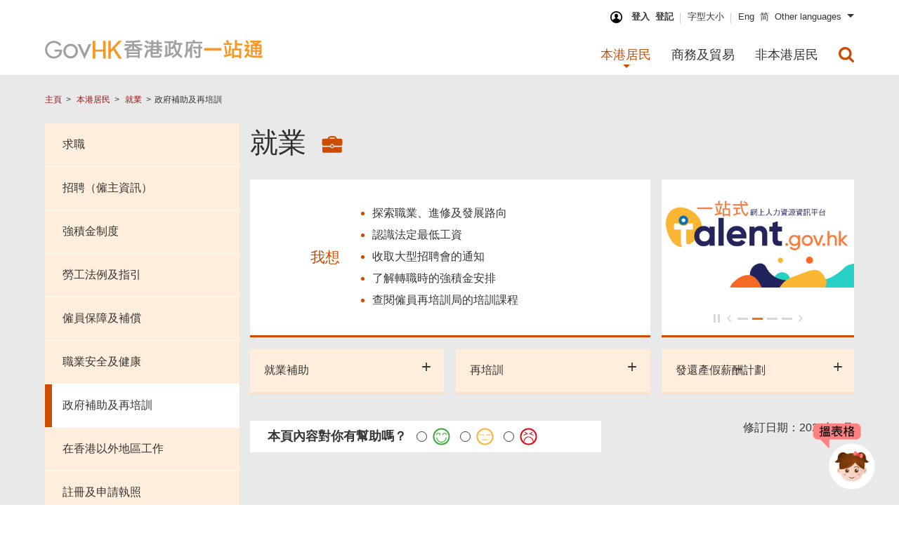

--- FILE ---
content_type: text/html; charset=UTF-8
request_url: https://www.gov.hk/tc/residents/employment/retraining/
body_size: 96206
content:
<!DOCTYPE html>

						<html xmlns="http://www.w3.org/1999/xhtml" xml:lang="zh-hk" lang="zh-hk">
						<head>
						<title>GovHK 香港政府一站通：政府補助及再培訓</title>
							<meta http-equiv="Content-Security-Policy" content=" default-src 'self' www.gov.hk ;  connect-src 'self' *.one.gov.hk *.search.gov.hk firebase.googleapis.com firebaseinstallations.googleapis.com www.google-analytics.com *.isd.gov.hk ;  script-src 'self' www.gov.hk www.map.gov.hk www.isd.gov.hk webcast.info.gov.hk www.news.gov.hk sc.news.gov.hk *.one.gov.hk *.search.gov.hk www.gstatic.com www.googletagmanager.com *.isd.gov.hk ;  style-src 'self' 'unsafe-inline' ;  font-src 'self' ;  img-src data: blob: 'self' www.gov.hk theme.gov.hk www.map.gov.hk *.isd.gov.hk webcast.info.gov.hk www.news.gov.hk sc.news.gov.hk *.one.gov.hk www.google-analytics.com ;  frame-src 'self' *.chatbot.one.gov.hk *.one.gov.hk ; ">
<meta charset="UTF-8">
<meta name="date" content="2025-05-16T15:14:20+08:00" />
<meta name="last-modified" content="16/05/2025 03:14:20 PM" />

<meta http-equiv="X-UA-Compatible" content="IE=edge" />
<meta name="keywords" content="政府補助及再培訓" />
<meta name="description" content="政府補助及再培訓" />

<meta name="country" content="China" />
<meta name="city" content="Hong Kong" />
<meta name="robots" content="index,follow" />
<meta name="copyright" content="All rights reserved." />
<meta name="author" content="GovHK (www.gov.hk)" />

<meta name="format-detection" content="telephone=no" />
<meta name="distribution" content="global" />
<meta name="rating" content="general" />
<meta name="HandheldFriendly" content="true" />
<meta name="MobileOptimized" content="320" />
<meta name="viewport" content="width=device-width, initial-scale=1.0, user-scalable=1">

<!--share related-->
<!-- Windows 8: see http://msdn.microsoft.com/en-us/library/ie/dn255024%28v=vs.85%29.aspx for details -->
<meta name="application-name" content="" />
<meta name="msapplication-TileColor" content="" />
<meta name="msapplication-TileImage" content="" />
<meta name="msapplication-square150x150logo" content="" />
<meta name="msapplication-square310x310logo" content="" />
<meta name="msapplication-square70x70logo" content="" />
<meta name="msapplication-wide310x150logo" content="" />
<meta name="msapplication-tap-highlight" content="no" />

<!-- Facebook (and some others) use the Open Graph protocol: see https://ogp.me/ for details -->
<meta property="og:url" content="https://www.gov.hk/tc/residents/employment/retraining/" />
<meta property="og:title" content="GovHK 香港政府一站通：政府補助及再培訓" />
<meta property="og:description" content="政府補助及再培訓" />
<meta property="og:image" content="https://www.gov.hk/images/share/social_media_default_logo.jpg" />
<!-- icon -->
<link rel="icon" type="image/x-icon" href="/favicon.ico?20161228.143510" />
<link rel="shortcut icon" type="image/x-icon" href="/favicon.ico?20161228.143510" />
<!-- fonts -->


		

<link href=/css/fonts/montserrat/montserrat-v15.css?20210216.114829" rel="stylesheet" type="text/css" />

<!-- library -->
<link rel="stylesheet" href="/css/reset.min.css?20170105.144318" type="text/css" />
<link rel="stylesheet" href="/css/owl.carousel.css?20170728.150737" type="text/css" />
<link rel="stylesheet" href="/css/lightslider.css?20170509.141207" type="text/css" />

<link rel="stylesheet" href="/css/bootstrap.css?20170105.144316" type="text/css" />


<link rel="stylesheet" href="/css/jquery.cover.css?20170105.144338" type="text/css" />
<!-- custom 1 -->
<link rel="stylesheet" href="/css/layout.css?20250922.164810" type="text/css" />
<link rel="stylesheet" href="/css/layout_icon.css?20200123.092830" type="text/css" />
<!-- custom 2 : screen only -->
<link rel="stylesheet"  media="screen" href="/css/layout_append.css?20210607.145803" type="text/css" />
<link rel="stylesheet"  media="screen" href="/applications/user_exp/feedback.css?20210430.101915" type="text/css" />


<link rel="stylesheet"  media="screen" href="/applications/uss_bd/uss_bd.css?20200904.101013" type="text/css" />


<link rel="stylesheet" href="/applications/survey_banner/health/survey_banner.css?20240430.095018" type="text/css" />
	



<!-- custom 3 -->
<link rel="stylesheet" href="/css/typography.css?20230803.155625" type="text/css" />
<link rel="stylesheet" href="/css/print.css?20210113.093438" type="text/css" />
<link rel="stylesheet" href="/css/swiper.css?20170105.144318">
<link rel="stylesheet" href="/css/swiper-slider.css?20170512.092140">

<!-- chatbot 9:16 2019-12-17 -->
<link rel="stylesheet" href="/applications/chatbot/chatbot_iframe.css?20230615.143302" type="text/css" />

  
	
				<!-- GovHK - normal version -->
								
	
<!-- jquery main -->
<script src="/js/libs/jquery-3.7.1.min.js?20240326.152545"></script>
<script src="/js/libs/jquery-ui-1.14.1.js?20250827.173537"></script>
<script src="/js/libs/jquery.cookie.js?20161109.151942"></script>
<script src="/js/prepost/init.js?20210216.114831"></script>
<!-- ws -->
<script src="/js/prepost/webstat_header_js.htm?20231017.115953"></script>

<!-- news -->
	
<script src="/js/prepost/domain_js.htm?20230308.201203"></script>


<!-- 1 custom  -->
<script src="/js/feedin.js?20251015.120913"></script>
<script src="/js/search_portal.js?20210216.114831"></script>

<!-- 2 jquery other library  -->
<script src="/js/libs/jquery.platformselector.js?20161109.151942"></script>
<script src="/js/libs/jquery.cover.js?20161109.151942"></script>
<script src="/js/libs/jquery.easing.1.3.js?20161109.151942"></script> 	
<script src="/js/libs/masonry.pkgd.min.js?20161109.151942"></script>
<script src="/js/libs/owl.carousel.js?20161109.151942"></script>
<script src="/js/libs/lightslider.js?20161109.151942"></script>
<script src="/js/libs/grayscale.js?20161109.151941"></script>


<script src="https://www.gov.hk/js/anchor.js?20241022.1801"></script>  

<!-- 
	3 custom 
	14:10 2016-11-01 revert back, do you know seems work on govhk / top / search order
-->
<script src="/js/govhk.js?20251009.171352"></script>
<script src="/js/top.js?20210216.114831"></script>

<!-- 4 swiper library  -->
<script src="/js/libs/swiper.js?20200814.103914"></script>
<script src="/js/swiper-slider.js?20180214.101056"></script>

<!-- 4.2 home r42 9:24 2019-11-28 -->
<script src="/js/libs/underscore-min.js?20241107.161521"></script>


<!-- 5 custom -->

<script src="/js/layout_culture.js?20241211.151810"></script>




<!-- 7.5 from guidebook 10:54 2019-07-09 -->
<script src="/js/share_with_wechat.js?20210216.114831"></script>
<script src="/js/qrcode.js?20191031.114200"></script>
<script src="/js/jquery.qrcode.min.js?20191031.114200"></script>



<!-- 8 custom -->
<script src="/js/prepost/post.js?20210216.114831"></script>





	

		

							<!-- common head guidebook cluster -->
<link rel="stylesheet" href="/css/guidebook_style_addon.css?20211025.144336" type="text/css" />	
<script src="/js/guidebook_cluster.js?20190711.143411"></script>

								<script type="text/javascript" src="/js/libs/jquery-migrate-1.2.1.js"></script>
						
<link id="guidebookClusterCss" rel="stylesheet" href="/css/guidebook_style_addon.css?20211025.144336" type="text/css" />
<script src="/js/guidebook_cluster.js?20190711.143411"></script>

<script src="/js/smartmenu.js?20161109.151941"></script>
</head>
						<body lang="zh-hk" class="innerPage pageResidents hideDatepicker" data-menu-target="#cultureMenuRS" >
						<!-- data-menu-subtarget="3" 

							data-menu-target = "folder" + "Menu" + "Suffix": 
								Suffix:
								"RS" is "Residents"
								"BT" is "Business & Trade"
								"NR" is "Non-Residents"
						-->

						
	
		
<div id="skiplinkHolder">
  <div id="top">
    <a href="#skiptarget" class="skiplink" title="跳至主要內容">跳至主要內容</a>
  </div>
</div>
<div id="currentMedia"></div>
<!-- IE detection start -->
<div class="browser-warning">
警告：您正在使用舊版瀏覽器（如Internet Explorer），這可能會增加安全風險（如XSS攻擊）。建議立即切換到最新的瀏覽器，以確保安全和最佳體驗。
</div>
<!-- IE detection end -->
<header class="webCastOn doYouKnowOn">
    <div class="menuBar">

        <div class="contentWrapper">
            <div id="topBar">
				
<!-- 11:44 2016-08-19 -->
<ul id="toolBar">

	<li class="myGov"><div class="loginIcon"></div><span>我的政府一站通：&nbsp;</span><a id="ws-mygovhk-login" title="登入我的政府一站通" class="topicLink" href="/tc/apps/mygovhk.htm">登入</a><a id="ws-mygovhk-register" title="登記我的政府一站通" class="topicLink" href="/tc/theme/mygovhk/">登記</a></li>
	
	<li><a id="ws-textsize" title="調校字型大小" class="topicLink" href="/tc/about/textsize/">字型大小</a></li>
	
	
<li class="langBtnHolder">

	<a id="ws-desktop-lang-en" lang="en" title="Eng" class="langBtn topicLink" data-govhk-lang="language-en" href="/en/residents/employment/retraining/">Eng</a><a id="ws-desktop-lang-sc" lang="zh-cn" title="简" class="langBtn topicLink" data-govhk-lang="language-sc" href="/sc/residents/employment/retraining/">简</a><a id="ws-desktop-lang-other" lang="en" class="langBtn langOther topicLink" href="#" title="Other languages" >Other languages</a>	
		<ul class="langDropdown">

					<li> <a id="ws-desktop-lang-indonesia"
				href="/en/theme/multilanguage/mlp/bahasaindonesia_residents.htm">
				<span lang="zh-hk">印尼語 - </span>				<span lang="id">Bahasa Indonesia</span>			 </a> 
		</li>					
				<li> <a id="ws-desktop-lang-hindi"
				href="/en/theme/multilanguage/mlp/hindi_residents.htm">
				<span lang="zh-hk">印度語  - </span>				<span lang="hi">हिन्दी</span>			 </a> 
		</li>					
				<li> <a id="ws-desktop-lang-nepali"
				href="/en/theme/multilanguage/mlp/nepali_residents.htm">
				<span lang="zh-hk">尼泊爾語  - </span>				<span lang="ne">नेपाली</span>			 </a> 
		</li>					
				<li> <a id="ws-desktop-lang-punjabi"
				href="/en/theme/multilanguage/mlp/punjabi_residents.htm">
				<span lang="zh-hk">旁遮普語  - </span>				<span lang="pa">ਪੰਜਾਬੀ</span>			 </a> 
		</li>					
				<li> <a id="ws-desktop-lang-tagalog"
				href="/en/theme/multilanguage/mlp/tagalog_residents.htm">
				<span lang="zh-hk">菲律賓語   - </span>				<span lang="tl">Tagalog</span>			 </a> 
		</li>					
				<li> <a id="ws-desktop-lang-thai"
				href="/en/theme/multilanguage/mlp/thai_residents.htm">
				<span lang="zh-hk">泰語  - </span>				<span lang="th">ภาษาไทย</span>			 </a> 
		</li>					
				<li> <a id="ws-desktop-lang-urdu"
				href="/en/theme/multilanguage/mlp/urdu_residents.htm">
				<span lang="zh-hk">巴基斯坦語  - </span>				<span lang="th">اردو</span>			 </a> 
		</li>					
				<li> <a id="ws-desktop-lang-vietnamese"
				href="/en/theme/multilanguage/mlp/vietnamese_residents.htm">
				<span lang="zh-hk">越南語  - </span>				<span lang="vi">Tiếng Việt</span>			 </a> 
		</li>					
							
					
			
		</ul>
		
</li>
	
	<li id="doYouKnowBtn"><a id="ws-Do-You-Know-toggle" href="javascript:;" title="開啟想你知" data-title-inactive="開啟想你知" data-title-active="關閉想你知"><span class="access">開關想你知</span></a></li>
</ul>
            </div>
			
<div class="logoBlock">
	<a id="headerLogo" href="/tc/residents/" title="GovHK 香港政府一站通"><span class="access">主網頁</span></a>
</div>		
			<nav>
				<a id="innerLogo" href="/" title="GovHK 香港政府一站通"><span class="access">主網頁</span></a>
<div class="navMobile">
	<a id="navSearch" class="navBtn"  title="搜尋所有政府網頁" role="button" href="#searchTab"><span class="access">搜尋所有政府網頁</span></a>
	<a id="navLang" class="navBtn"  title="選擇語言" role="button" href="#languagesTab"><span class="access">選擇語言</span></a>
	<a id="navToggle" class="navBtn" title="切換目錄" role="button" href="#menuTab">
		<div class="navToggleInner">
			<span></span>
			<span class="access">切換目錄</span>
		</div>
	</a>
</div>
<!-- toggle with 2 spans, 1 for display, 2 for access -->	
	
	
				<div id="searchTab" class="menuTab navMobileTab">
	<div>
		<h2>搜尋</h2>
	</div>
	<div class="hotSearches">
		<div class="searchBlock">
			<div class="searchHolder">
				<div class="searchBarHolder">
					<form name="searchFormMobMenu" id="searchFormMobMenu" method="get" action="//www.search.gov.hk/search.html">
					<label for="searchMenuBar" class="access">搜尋所有政府網頁</label>
					<input id="searchMenuBar" type="search" size="20" name="query" title="搜尋所有政府網頁" class="searchBar" placeholder="搜尋所有政府網頁" />
					<input type="hidden" name="ui_lang" value="zh-hk" />
					<input type="hidden" name="ui_charset" value="utf-8" />
					<input type="submit" value="Search" class="submit searchBtn" title="搜尋所有政府網頁" />
					</form>
				</div>

								<div class="searchTabAdvance">	
					<a href="//www.search.gov.hk/search?ui_lang=zh-hk" title="進階搜尋">進階搜尋</a>
				</div>
				
				<div class="hotSearch">
<span>熱門搜尋:</span><span class="inlineBreaker noLine"></span>
<div class="hotSearchHolder">
<a href="" title="財政預算案諮詢">財政預算案諮詢</a><a href="" title="公營醫療收費">公營醫療收費</a><a href="" title="人口普查">人口普查</a><a href="" title="安全帶法例罰款">安全帶法例罰款</a>
</div>
</div>
				
			</div>
		</div>
	</div>
</div>							
<div id="languagesTab" class="menuTab navMobileTab">
	<div>
		<h2>Languages</h2>
	</div>

<div lang="zh-hk"><a id="ws-earth-lang-tc" data-govhk-lang="language-tc" title="繁體中文"  href="/tc/residents/employment/retraining/">繁體中文</a></div>
<div lang="zh-cn"><a id="ws-earth-lang-sc" data-govhk-lang="language-sc" title="简体中文"  href="/sc/residents/employment/retraining/">简体中文</a></div>
<div lang="en"><a id="ws-earth-lang-en" data-govhk-lang="language-en" title="English"  href="/en/residents/employment/retraining/">English</a></div>
		<div> 
			<a id="ws-earth-lang-indonesia"
				href="/en/theme/multilanguage/mlp/bahasaindonesia_residents.htm">
				<span lang="zh-hk">印尼語 - </span>				<span lang="id">Bahasa Indonesia</span>			 </a> 
		</div>					
				<div> 
			<a id="ws-earth-lang-hindi"
				href="/en/theme/multilanguage/mlp/hindi_residents.htm">
				<span lang="zh-hk">印度語  - </span>				<span lang="hi">हिन्दी</span>			 </a> 
		</div>					
				<div> 
			<a id="ws-earth-lang-nepali"
				href="/en/theme/multilanguage/mlp/nepali_residents.htm">
				<span lang="zh-hk">尼泊爾語  - </span>				<span lang="ne">नेपाली</span>			 </a> 
		</div>					
				<div> 
			<a id="ws-earth-lang-punjabi"
				href="/en/theme/multilanguage/mlp/punjabi_residents.htm">
				<span lang="zh-hk">旁遮普語  - </span>				<span lang="pa">ਪੰਜਾਬੀ</span>			 </a> 
		</div>					
				<div> 
			<a id="ws-earth-lang-tagalog"
				href="/en/theme/multilanguage/mlp/tagalog_residents.htm">
				<span lang="zh-hk">菲律賓語   - </span>				<span lang="tl">Tagalog</span>			 </a> 
		</div>					
				<div> 
			<a id="ws-earth-lang-thai"
				href="/en/theme/multilanguage/mlp/thai_residents.htm">
				<span lang="zh-hk">泰語  - </span>				<span lang="th">ภาษาไทย</span>			 </a> 
		</div>					
				<div> 
			<a id="ws-earth-lang-urdu"
				href="/en/theme/multilanguage/mlp/urdu_residents.htm">
				<span lang="zh-hk">巴基斯坦語  - </span>				<span lang="th">اردو</span>			 </a> 
		</div>					
				<div> 
			<a id="ws-earth-lang-vietnamese"
				href="/en/theme/multilanguage/mlp/vietnamese_residents.htm">
				<span lang="zh-hk">越南語  - </span>				<span lang="vi">Tiếng Việt</span>			 </a> 
		</div>					
		
</div>


						<!-- roll down panel -->
	<div id="menuTab" class="menuTab navMobileTab" role="menubar">
			
		<h3 class="access">主目錄</h3>
	
		<!-- residents Child Dir -->
		<div class="menuItem" id="residentsChildDir">
			<a aria-haspopup="true" data-target="#subMenuResidents" href="/tc/residents/" role=
							"menuitem" title="本港居民">本港居民</a>
		</div>
		<!-- residents 11 clusters -->
		<div aria-hidden="true" class="subMenu" id="subMenuResidents" role="menu">
			<div class="subMenuCol">
				<div class="infoItem">
					<a role="menuitem" class="innerPageLink  infoImmigrationRS infoLink innerRow linkBlock"
									data-target="#immigrationMenuRS" href="/tc/residents/immigration/" title=
									"入境事務">
						<span>入境事務</span>
					</a>
				</div>
				<div class="infoItem">
					<a role="menuitem" class="innerPageLink  infoCultureRS infoLink innerRow linkBlock"
									data-target="#cultureMenuRS" href=
									"/tc/residents/culture/" title=
									"文化、康樂及運動">
						<span>文化、康樂及運動</span>
					</a>
				</div>
				<div class="infoItem">
					<a role="menuitem" class="innerPageLink  infoHousingRS infoLink innerRow linkBlock"
									data-target="#housingMenuRS" href="/tc/residents/housing/" title=
									"房屋及社會服務">
						<span>房屋及社會服務</span>
					</a>
				</div>
				<div class="infoItem">
					<a role="menuitem" class="innerPageLink  infoHealthRS infoLink innerRow linkBlock"
									data-target="#healthMenuRS" href="/tc/residents/health/" title=
									"保健及醫療服務">
						<span>保健及醫療服務</span>
					</a>
				</div>
				<div class="infoItem">
					<a role="menuitem" class="innerPageLink  infoGovernmentRS infoLink innerRow linkBlock"
									data-target="#governmentMenuRS" href="/tc/residents/government/" title=
									"政府、法律及治安">
						<span>政府、法律及治安</span>
					</a>
				</div>
				<div class="infoItem">
					<a role="menuitem" class="innerPageLink  infoEducationRS infoLink innerRow linkBlock"
									data-target="#educationMenuRS" href="/tc/residents/education/" title=
									"教育及培訓">
						<span>教育及培訓</span>
					</a>
				</div>
			</div>
			<div class="subMenuCol">
				<div class="infoItem">
					<a role="menuitem" class="innerPageLink infoCommunicationRS infoLink innerRow linkBlock"
									data-target="#communicationMenuRS" href=
									"/tc/residents/communication/" title=
									"通訊及科技">
						<span>通訊及科技</span>
					</a>
				</div>
				<div class="infoItem">
					<a role="menuitem" class="innerPageLink infoEmploymentRS infoLink innerRow linkBlock"
									data-target="#employmentMenuRS" href="/tc/residents/employment/" title=
									"就業">
						<span>就業</span>
					</a>
				</div>
				<div class="infoItem">
					<a role="menuitem" class="innerPageLink  infoTaxesRS infoLink innerRow linkBlock"
									data-target="#taxesMenuRS" href="/tc/residents/taxes/" title=
									"稅務及應課稅品">
						<span>稅務及應課稅品</span>
					</a>
				</div>
				<div class="infoItem">
					<a role="menuitem" class="innerPageLink  infoTransportRS infoLink innerRow linkBlock"
									data-target="#transportMenuRS" href="/tc/residents/transport/" title=
									"運輸及駕駛事務">
						<span>運輸及駕駛事務</span>
					</a>
				</div>
				<div class="infoItem">
					<a role="menuitem" class="innerPageLink infoEnvironmentRS infoLink innerRow linkBlock"
									data-target="#environmentMenuRS" href="/tc/residents/environment/" title=
									"環境">
						<span>環境</span>
					</a>
				</div>
			</div>
			<div class="hmNewHeader__subMenuHr"></div>
			<div class="subMenuCol govFullList">
				<div class="infoItem">
					<a role="menuitem" href="/tc/residents/onlineservices/" data-target="#" title="網上服務"
										class="infoOnlineServices infoLink topicLink innerRow linkBlock hl">
						<span>網上服務</span>
						<span class="access">(本港居民)</span>
					</a>
				</div>
			</div>
			<div class="subMenuCol govFullList">
				<div class="infoItem">
					<a role="menuitem" href="/tc/residents/forms/" data-target="#" title="常用政府表格"
										class="infoGovForms infoLink topicLink innerRow linkBlock hl">
						<span>常用政府表格</span>
						<span class="access">(本港居民)</span>
					</a>
				</div>
			</div>
			<div class="subMenuCol govFullList">
				<div class="infoItem">
					<a role="menuitem" href="/tc/about/govdirectory/" data-target="#" title="政府網站及人員"
										class="infoGW infoLink topicLink innerRow linkBlock hl">
						<span>政府網站及人員</span>
					</a>
				</div>
			</div>
		</div>
		<!-- business ChildDir -->
		<div class="menuItem" id="businessTradeChildDir" title="商務及貿易">
			<a aria-haspopup="true" data-target="#subMenuBusiness" href="/tc/business/" role="menuitem">商務及貿易</a>
		</div>
		<!-- business 11 clusters -->
		<div aria-hidden="true" class="subMenu" id="subMenuBusiness" role="menu">
			<div class="subMenuCol">
				<div class="infoItem">
					<a role="menuitem" class="innerPageLink  infoHumanresourcesBT infoLink innerRow linkBlock"
									data-target="#humanresourcesMenuBT" href="/tc/business/humanresources/" title=
									"人力資源">
						<span>人力資源</span>
					</a>
				</div>
				<div class="infoItem">
					<!-- 
									<a role="menuitem" class="innerPageLink  infoBfBT infoLink innerRow linkBlock" data-target="#bfMenuBT"
									href="/tc/business/bf/" title=
									"方便營商措施"> 
									 remove: data-target  /  innerPageLink  /   infoLink
									-->
					<a role="menuitem" class="infoBfBT innerRow linkBlock" href="/tc/business/bf/" title=
									"方便營商措施">
						<span>方便營商措施</span>
					</a>
				</div>
				<div class="infoItem">
					<a role="menuitem" class="innerPageLink  infoMarketBT infoLink innerRow linkBlock"
									data-target="#marketMenuBT" href="/tc/business/market/" title=
									"市場資訊及統計數據">
						<span>市場資訊及統計數據</span>
					</a>
				</div>
				<div class="infoItem">
					<a role="menuitem" class="innerPageLink  infoCorporateBT infoLink innerRow linkBlock"
									data-target="#corporateMenuBT" href="/tc/business/corporate/" title=
									"企業社會責任">
						<span>企業社會責任</span>
					</a>
				</div>
				<div class="infoItem">
					<a role="menuitem" class="innerPageLink  infoBusinessmainlandBT infoLink innerRow linkBlock"
									data-target="#businessmainlandMenuBT" href="/tc/business/businessmainland/" title=
									"在中國營商">
						<span>在中國營商</span>
					</a>
				</div>
				<div class="infoItem">
					<a role="menuitem" class="innerPageLink  infoBusinessgovBT infoLink innerRow linkBlock"
									data-target="#businessgovMenuBT" href="/tc/business/businessgov/" title=
									"政府作為營商伙伴">
						<span>政府作為營商伙伴</span>
					</a>
				</div>
			</div>
			<div class="subMenuCol">
				<div class="infoItem">
					<a role="menuitem" class="innerPageLink  infoTaxesBT infoLink innerRow linkBlock"
									data-target="#taxesMenuBT" href="/tc/business/taxes/" title=
									"稅務">
						<span>稅務</span>
					</a>
				</div>
				<div class="infoItem">
					<a role="menuitem" class="innerPageLink  infoRegistrationBT infoLink innerRow linkBlock"
									data-target="#registrationMenuBT" href="/tc/business/registration/" title=
									"註冊及牌照">
						<span>註冊及牌照</span>
					</a>
				</div>
				<div class="infoItem">
					<a role="menuitem" class="innerPageLink  infoEcommerceBT infoLink innerRow linkBlock"
									data-target="#ecommerceMenuBT" href="/tc/business/ecommerce/" title=
									"電子商貿及資訊保安">
						<span>電子商貿及資訊保安</span>
					</a>
				</div>
				<div class="infoItem">
					<a role="menuitem" class="innerPageLink  infoSupportenterprisesBT infoLink innerRow linkBlock"
									data-target="#supportenterprisesMenuBT" href="/tc/business/supportenterprises/" title=
									"對本地及外地企業的支援">
						<span>對本地及外地企業的支援</span>
					</a>
				</div>
				<div class="infoItem">
					<a role="menuitem" class="innerPageLink  infoGlobalBT infoLink innerRow linkBlock"
									data-target="#globalMenuBT" href="/tc/business/global/" title=
									"環球貿易及進出口">
						<span>環球貿易及進出口</span>
					</a>
				</div>
			</div>
			<div class="hmNewHeader__subMenuHr"></div>
			<div class="subMenuCol govFullList">
				<div class="infoItem">
					<a role="menuitem" href="/tc/business/onlineservices/" data-target="#" title="網上服務"
										class="infoOnlineServices infoLink topicLink innerRow linkBlock hl">
						<span>網上服務</span>
						<span class="access">(商務及貿易)</span>
					</a>
				</div>
			</div>
			<div class="subMenuCol govFullList">
				<div class="infoItem">
					<a role="menuitem" href="/tc/business/forms/" data-target="#" title="常用政府表格"
										class="infoGovForms infoLink topicLink innerRow linkBlock hl">
						<span>常用政府表格</span>
						<span class="access">(商務及貿易)</span>
					</a>
				</div>
			</div>
			<div class="subMenuCol govFullList">
				<div class="infoItem">
					<a role="menuitem" href="/tc/about/govdirectory/" data-target="#" title="政府網站及人員"
										class="infoGW infoLink topicLink innerRow linkBlock hl">
						<span>政府網站及人員</span>
					</a>
				</div>
			</div>
		</div>
		<!-- non-residents ChildDir -->
		<div class="menuItem" id="nonResidentsChildDir" title="非本港居民">
			<a aria-haspopup="true" data-target="#subMenuNonResidents" href="/tc/nonresidents/"
							role="menuitem">非本港居民</a>
		</div>
		<!-- non-residents 6 clusters -->
		<div aria-hidden="true" class="subMenu" id="subMenuNonResidents" role=
						"menu">
			<div class="subMenuCol">
				<div class="infoItem">
					<a role="menuitem" class="innerPageLink  infoVisitinghkNR infoLink innerRow linkBlock"
									data-target="#visitinghkMenuNR" href="/tc/nonresidents/visitinghk/" title=
									"遊覽香港">
						<span>遊覽香港</span>
					</a>
				</div>
				<div class="infoItem">
					<a role="menuitem" class="innerPageLink  infoWorkinghkNR infoLink innerRow linkBlock"
									data-target="#workinghkMenuNR" href="/tc/nonresidents/workinghk/" title=
									"在香港就業">
						<span>在香港就業</span>
					</a>
				</div>
				<div class="infoItem">
					<a role="menuitem" class="innerPageLink  infoStudyinghkNR infoLink innerRow linkBlock"
									data-target="#studyinghkMenuNR" href="/tc/nonresidents/studyinghk/" title=
									"在香港升學">
						<span>在香港升學</span>
					</a>
				</div>
			</div>
			<div class="subMenuCol">
				<div class="infoItem">
					<a role="menuitem" class="innerPageLink  infoVisarequireNR infoLink innerRow linkBlock"
									data-target="#visarequireMenuNR" href="/tc/nonresidents/visarequire/" title=
									"入境事務">
						<span>入境事務</span>
					</a>
				</div>
				<div class="infoItem">
					<a role="menuitem" class="innerPageLink  infoLivingNR infoLink innerRow linkBlock"
									data-target="#livingMenuNR" href="/tc/nonresidents/living/" title=
									"在香港生活">
						<span>在香港生活</span>
					</a>
				</div>
				<div class="infoItem">
					<a role="menuitem" class="innerPageLink  infoInvestinghkNR infoLink innerRow linkBlock"
									data-target="#investinghkMenuNR" href="/tc/nonresidents/investinghk/" title=
									"在香港營商">
						<span>在香港營商</span>
					</a>
				</div>
			</div>
			<div class="hmNewHeader__subMenuHr"></div>
			<div class="subMenuCol govFullList">
				<div class="infoItem">
					<a role="menuitem" href="/tc/nonresidents/onlineservices/" data-target="#" title="網上服務"
										class="infoOnlineServices infoLink topicLink innerRow linkBlock hl">
						<span>網上服務</span>
						<span class="access">(非本港居民)</span>
					</a>
				</div>
			</div>
			<div class="subMenuCol govFullList">
				<div class="infoItem">
					<a role="menuitem" href="/tc/nonresidents/forms/" data-target="#" title="常用政府表格"
										class="infoGovForms infoLink topicLink innerRow linkBlock hl">
						<span>常用政府表格</span>
						<span class="access">(非本港居民)</span>
					</a>
				</div>
			</div>
			<div class="subMenuCol govFullList">
				<div class="infoItem">
					<a role="menuitem" href="/tc/about/govdirectory/" data-target="#" title="政府網站及人員"
										class="infoGW infoLink topicLink innerRow linkBlock hl">
						<span>政府網站及人員</span>
					</a>
				</div>
			</div>
		</div>
				<!-- Search panel -->
		<div class="menuSearchBtn menuItem" title="Search Button">
			<a id="ws-Search-Drop-Down" aria-haspopup="true" data-target="#subMenuSearch" href=
							"javascript:;" role="menuitem" title=
							"搜尋所有政府網頁"></a>
		</div>
		<div aria-hidden="true" class="subMenu" id="subMenuSearch" role="menu">
			<div class="searchWrapper" role="menuitem">
				<form action="//www.search.gov.hk/search.html" id="searchFormMenu"
								method="get" name="searchFormMenu">
					<label class="access" for="subSearchBar">搜尋所有政府網頁</label>
					<input name="ui_lang" type="hidden" value="zh-hk">
					<input name="ui_charset" type="hidden" value="utf-8">
					<input name="query" class="searchBar subSearchBar ui-autocomplete-input" id="subSearchBar" placeholder="搜尋所有政府網頁" size="20" type="text">
					<input class="subSearchBtn" type="submit" value="搜尋所有政府網頁" title="搜尋所有政府網頁">
				</form>
			</div>
		</div>
		<div class="toolBtns">
			<div>
				<a class="btnLogin" title="我的政府一站通" href="/tc/theme/mygovhk/">我的政府一站通</a>
			</div>
		</div>
						
		
	</div>
	<!-- ogcio: generate by program (href equal 4th folder) -->
	<!-- Hamburger Items (Right Menu)  -->
	
			
<div id="communicationMenuRS" class="menuTab innerMenu navMobileTab">
		
<a href="" class="btnMenuBack" title="">&lt; 返回</a>
<div class="active menuItem">
<a href="">通訊及科技</a>
</div>	
	<div class="subMenu active">
<div class="subMenuCol"><div class="infoItem">
<a href="/tc/residents/communication/infosec/index.htm" title="資訊保安及互聯網服務" class="infoLink topicLink"><span>資訊保安及互聯網服務</span></a>
</div><div class="infoItem">
<a href="/tc/residents/communication/mobilecomm/index.htm" title="流動通訊服務" class="infoLink topicLink"><span>流動通訊服務</span></a>
</div><div class="infoItem">
<a href="/tc/residents/communication/governmentsupport/index.htm" title="政府支援" class="infoLink topicLink"><span>政府支援</span></a>
</div><div class="infoItem">
<a href="/tc/residents/communication/publicresources/index.htm" title="公眾設施及資源" class="infoLink topicLink"><span>公眾設施及資源</span></a>
</div></div><div class="subMenuCol"><div class="infoItem">
<a href="/tc/residents/communication/hksmartcity/index.htm" title="香港智慧城市 " class="infoLink topicLink"><span>香港智慧城市 </span></a>
</div><div class="infoItem">
<a href="/tc/residents/communication/egovernment/index.htm" title="電子政府" class="infoLink topicLink"><span>電子政府</span></a>
</div><div class="infoItem">
<a href="/tc/residents/communication/tv/index.htm" title="電視及電台廣播" class="infoLink topicLink"><span>電視及電台廣播</span></a>
</div><div class="infoItem">
<a href="/tc/residents/communication/fixedline/index.htm" title="固網電話服務" class="infoLink topicLink"><span>固網電話服務</span></a>
</div></div>
	</div>
	

<div class="toolBtns">
	<div>
		<a class="btnLogin" title="我的政府一站通" href="/tc/theme/mygovhk/">我的政府一站通</a>
	</div>
</div>	
	

	</div>

			
<div id="cultureMenuRS" class="menuTab innerMenu navMobileTab">
		
<a href="" class="btnMenuBack" title="">&lt; 返回</a>
<div class="active menuItem">
<a href="">文化、康樂及運動</a>
</div>	
	<div class="subMenu active">
<div class="subMenuCol"><div class="infoItem">
<a href="/tc/residents/culture/recreation/index.htm" title="康樂及體育" class="infoLink topicLink"><span>康樂及體育</span></a>
</div><div class="infoItem">
<a href="/tc/residents/culture/reading/index.htm" title="圖書館服務" class="infoLink topicLink"><span>圖書館服務</span></a>
</div><div class="infoItem">
<a href="/tc/residents/culture/performart/index.htm" title="文化及藝術" class="infoLink topicLink"><span>文化及藝術</span></a>
</div><div class="infoItem">
<a href="/tc/residents/culture/fun/index.htm" title="樂在香港" class="infoLink topicLink"><span>樂在香港</span></a>
</div><div class="infoItem">
<a href="/tc/residents/culture/museum/index.htm" title="文物及博物館" class="infoLink topicLink"><span>文物及博物館</span></a>
</div></div><div class="subMenuCol"><div class="infoItem">
<a href="/tc/residents/culture/trail/index.htm" title="郊野公園、遠足路徑及營地" class="infoLink topicLink"><span>郊野公園、遠足路徑及營地</span></a>
</div><div class="infoItem">
<a href="/tc/residents/culture/events/index.htm" title="主要盛事及活動" class="infoLink topicLink"><span>主要盛事及活動</span></a>
</div><div class="infoItem">
<a href="/tc/residents/culture/travel/index.htm" title="外遊提示" class="infoLink topicLink"><span>外遊提示</span></a>
</div><div class="infoItem">
<a href="/tc/residents/culture/mobile/index.htm" title="流動應用程式" class="infoLink topicLink"><span>流動應用程式</span></a>
</div></div>
	</div>
	

<div class="toolBtns">
	<div>
		<a class="btnLogin" title="我的政府一站通" href="/tc/theme/mygovhk/">我的政府一站通</a>
	</div>
</div>	
	

	</div>

			
<div id="educationMenuRS" class="menuTab innerMenu navMobileTab">
		
<a href="" class="btnMenuBack" title="">&lt; 返回</a>
<div class="active menuItem">
<a href="">教育及培訓</a>
</div>	
	<div class="subMenu active">
<div class="subMenuCol"><div class="infoItem">
<a href="/tc/residents/education/preprimary/index.htm" title="學前教育" class="infoLink topicLink"><span>學前教育</span></a>
</div><div class="infoItem">
<a href="/tc/residents/education/primary/index.htm" title="小學教育" class="infoLink topicLink"><span>小學教育</span></a>
</div><div class="infoItem">
<a href="/tc/residents/education/secondary/index.htm" title="中學教育" class="infoLink topicLink"><span>中學教育</span></a>
</div><div class="infoItem">
<a href="/tc/residents/education/postsecondary/index.htm" title="專上教育" class="infoLink topicLink"><span>專上教育</span></a>
</div><div class="infoItem">
<a href="/tc/residents/education/continuinged/index.htm" title="持續教育、職業訓練及長者進修" class="infoLink topicLink"><span>持續教育、職業訓練及長者進修</span></a>
</div></div><div class="subMenuCol"><div class="infoItem">
<a href="/tc/residents/education/financialassistance/index.htm" title="資助及獎學金" class="infoLink topicLink"><span>資助及獎學金</span></a>
</div><div class="infoItem">
<a href="/tc/residents/education/qf/index.htm" title="資歷架構" class="infoLink topicLink"><span>資歷架構</span></a>
</div><div class="infoItem">
<a href="/tc/residents/education/specialservice/index.htm" title="特殊及其他教育服務" class="infoLink topicLink"><span>特殊及其他教育服務</span></a>
</div><div class="infoItem">
<a href="/tc/residents/education/examination/index.htm" title="考試及評估" class="infoLink topicLink"><span>考試及評估</span></a>
</div><div class="infoItem">
<a href="/tc/residents/education/highlights/index.htm" title="焦點資訊、公眾參與及聯絡方法" class="infoLink topicLink"><span>焦點資訊、公眾參與及聯絡方法</span></a>
</div></div>
	</div>
	

<div class="toolBtns">
	<div>
		<a class="btnLogin" title="我的政府一站通" href="/tc/theme/mygovhk/">我的政府一站通</a>
	</div>
</div>	
	

	</div>

			
<div id="employmentMenuRS" class="menuTab innerMenu navMobileTab">
		
<a href="" class="btnMenuBack" title="">&lt; 返回</a>
<div class="active menuItem">
<a href="">就業</a>
</div>	
	<div class="subMenu active">
<div class="subMenuCol"><div class="infoItem">
<a href="/tc/residents/employment/jobsearch" title="求職" class="infoLink topicLink"><span>求職</span></a>
</div><div class="infoItem">
<a href="/tc/residents/employment/recruitment" title="招聘（僱主資訊）" class="infoLink topicLink"><span>招聘（僱主資訊）</span></a>
</div><div class="infoItem">
<a href="/tc/residents/employment/mpf" title="強積金制度" class="infoLink topicLink"><span>強積金制度</span></a>
</div><div class="infoItem">
<a href="/tc/residents/employment/labour" title="勞工法例及指引" class="infoLink topicLink"><span>勞工法例及指引</span></a>
</div><div class="infoItem">
<a href="/tc/residents/employment/employee" title="僱員保障及補償" class="infoLink topicLink"><span>僱員保障及補償</span></a>
</div></div><div class="subMenuCol"><div class="infoItem">
<a href="/tc/residents/employment/safety/index.htm" title="職業安全及健康" class="infoLink topicLink"><span>職業安全及健康</span></a>
</div><div class="infoItem">
<a href="/tc/residents/employment/retraining" title="政府補助及再培訓" class="infoLink topicLink"><span>政府補助及再培訓</span></a>
</div><div class="infoItem">
<a href="/tc/residents/employment/workingoutsidehk" title="在香港以外地區工作" class="infoLink topicLink"><span>在香港以外地區工作</span></a>
</div><div class="infoItem">
<a href="/tc/residents/employment/registration/index.htm" title="註冊及申請執照" class="infoLink topicLink"><span>註冊及申請執照</span></a>
</div></div>
	</div>
	

<div class="toolBtns">
	<div>
		<a class="btnLogin" title="我的政府一站通" href="/tc/theme/mygovhk/">我的政府一站通</a>
	</div>
</div>	
	

	</div>

			
<div id="environmentMenuRS" class="menuTab innerMenu navMobileTab">
		
<a href="" class="btnMenuBack" title="">&lt; 返回</a>
<div class="active menuItem">
<a href="">環境</a>
</div>	
	<div class="subMenu active">
<div class="subMenuCol"><div class="infoItem">
<a href="/tc/residents/environment/public/index.htm" title="公眾參與" class="infoLink topicLink"><span>公眾參與</span></a>
</div><div class="infoItem">
<a href="/tc/residents/environment/waste/index.htm" title="廢物及回收" class="infoLink topicLink"><span>廢物及回收</span></a>
</div><div class="infoItem">
<a href="/tc/residents/environment/air/index.htm" title="空氣質素" class="infoLink topicLink"><span>空氣質素</span></a>
</div><div class="infoItem">
<a href="/tc/residents/environment/sustainable/index.htm" title="可持續發展" class="infoLink topicLink"><span>可持續發展</span></a>
</div><div class="infoItem">
<a href="/tc/residents/environment/noise/index.htm" title="噪音" class="infoLink topicLink"><span>噪音</span></a>
</div><div class="infoItem">
<a href="/tc/residents/environment/global/index.htm" title="全球環境" class="infoLink topicLink"><span>全球環境</span></a>
</div></div><div class="subMenuCol"><div class="infoItem">
<a href="/tc/residents/environment/conservation/index.htm" title="自然保育" class="infoLink topicLink"><span>自然保育</span></a>
</div><div class="infoItem">
<a href="/tc/residents/environment/water/index.htm" title="水質" class="infoLink topicLink"><span>水質</span></a>
</div><div class="infoItem">
<a href="/tc/residents/environment/compliance/index.htm" title="遵守環保法例" class="infoLink topicLink"><span>遵守環保法例</span></a>
</div><div class="infoItem">
<a href="/tc/residents/environment/eap/index.htm" title="環境影響評估與規劃" class="infoLink topicLink"><span>環境影響評估與規劃</span></a>
</div><div class="infoItem">
<a href="/tc/residents/environment/support/index.htm" title="行業支援" class="infoLink topicLink"><span>行業支援</span></a>
</div></div>
	</div>
	

<div class="toolBtns">
	<div>
		<a class="btnLogin" title="我的政府一站通" href="/tc/theme/mygovhk/">我的政府一站通</a>
	</div>
</div>	
	

	</div>

			
<div id="governmentMenuRS" class="menuTab innerMenu navMobileTab">
		
<a href="" class="btnMenuBack" title="">&lt; 返回</a>
<div class="active menuItem">
<a href="">政府、法律及治安</a>
</div>	
	<div class="subMenu active">
<div class="subMenuCol"><div class="infoItem">
<a href="/tc/residents/government/political/index.htm" title="政府架構" class="infoLink topicLink"><span>政府架構</span></a>
</div><div class="infoItem">
<a href="/tc/residents/government/policy/index.htm" title="政府帳目及報告" class="infoLink topicLink"><span>政府帳目及報告</span></a>
</div><div class="infoItem">
<a href="/tc/residents/government/payment/index.htm" title="繳交政府帳單" class="infoLink topicLink"><span>繳交政府帳單</span></a>
</div><div class="infoItem">
<a href="/tc/residents/government/publication/index.htm" title="政府資訊及刊物" class="infoLink topicLink"><span>政府資訊及刊物</span></a>
</div><div class="infoItem">
<a href="/tc/residents/government/voting/index.htm" title="選舉" class="infoLink topicLink"><span>選舉</span></a>
</div></div><div class="subMenuCol"><div class="infoItem">
<a href="/tc/residents/government/external/index.htm" title="對外事務" class="infoLink topicLink"><span>對外事務</span></a>
</div><div class="infoItem">
<a href="/tc/residents/government/law/index.htm" title="香港法律" class="infoLink topicLink"><span>香港法律</span></a>
</div><div class="infoItem">
<a href="/tc/residents/government/legal/index.htm" title="法律諮詢及支援" class="infoLink topicLink"><span>法律諮詢及支援</span></a>
</div><div class="infoItem">
<a href="/tc/residents/government/rights/index.htm" title="權益" class="infoLink topicLink"><span>權益</span></a>
</div><div class="infoItem">
<a href="/tc/residents/government/crime/index.htm" title="治安" class="infoLink topicLink"><span>治安</span></a>
</div></div>
	</div>
	

<div class="toolBtns">
	<div>
		<a class="btnLogin" title="我的政府一站通" href="/tc/theme/mygovhk/">我的政府一站通</a>
	</div>
</div>	
	

	</div>

			
<div id="healthMenuRS" class="menuTab innerMenu navMobileTab">
		
<a href="" class="btnMenuBack" title="">&lt; 返回</a>
<div class="active menuItem">
<a href="">保健及醫療服務</a>
</div>	
	<div class="subMenu active">
<div class="subMenuCol"><div class="infoItem">
<a href="/tc/residents/health/hosp/index.htm" title="醫院及診所" class="infoLink topicLink"><span>醫院及診所</span></a>
</div><div class="infoItem">
<a href="/tc/residents/health/chinesemedicine/index.htm" title="中醫藥" class="infoLink topicLink"><span>中醫藥</span></a>
</div><div class="infoItem">
<a href="/tc/residents/health/foodsafe/index.htm" title="食物安全及營養" class="infoLink topicLink"><span>食物安全及營養</span></a>
</div><div class="infoItem">
<a href="/tc/residents/health/medianddevice/index.htm" title="藥物及醫療儀器" class="infoLink topicLink"><span>藥物及醫療儀器</span></a>
</div><div class="infoItem">
<a href="/tc/residents/health/commdiseases/index.htm" title="傳染病" class="infoLink topicLink"><span>傳染病</span></a>
</div><div class="infoItem">
<a href="/tc/residents/health/healthadvice/index.htm" title="健康須知及疾病預防" class="infoLink topicLink"><span>健康須知及疾病預防</span></a>
</div></div><div class="subMenuCol"><div class="infoItem">
<a href="/tc/residents/health/childhealth/index.htm" title="兒童健康" class="infoLink topicLink"><span>兒童健康</span></a>
</div><div class="infoItem">
<a href="/tc/residents/health/mental/index.htm" title="心理健康" class="infoLink topicLink"><span>心理健康</span></a>
</div><div class="infoItem">
<a href="/tc/residents/health/addictions/index.htm" title="濫藥及其他成癮" class="infoLink topicLink"><span>濫藥及其他成癮</span></a>
</div><div class="infoItem">
<a href="/tc/residents/health/sexedu/index.htm" title="性及生育健康" class="infoLink topicLink"><span>性及生育健康</span></a>
</div><div class="infoItem">
<a href="/tc/residents/health/rehab/index.htm" title="康復及支援" class="infoLink topicLink"><span>康復及支援</span></a>
</div><div class="infoItem">
<a href="/tc/residents/health/donation/index.htm" title="捐贈" class="infoLink topicLink"><span>捐贈</span></a>
</div></div>
	</div>
	

<div class="toolBtns">
	<div>
		<a class="btnLogin" title="我的政府一站通" href="/tc/theme/mygovhk/">我的政府一站通</a>
	</div>
</div>	
	

	</div>

			
<div id="housingMenuRS" class="menuTab innerMenu navMobileTab">
		
<a href="" class="btnMenuBack" title="">&lt; 返回</a>
<div class="active menuItem">
<a href="">房屋及社會服務</a>
</div>	
	<div class="subMenu active">
<div class="subMenuCol"><div class="infoItem">
<a href="/tc/residents/housing/publichousing" title="公共房屋及資助置業計劃" class="infoLink topicLink"><span>公共房屋及資助置業計劃</span></a>
</div><div class="infoItem">
<a href="/tc/residents/housing/private" title="私人物業及大廈管理" class="infoLink topicLink"><span>私人物業及大廈管理</span></a>
</div><div class="infoItem">
<a href="/tc/residents/housing/water" title="用水及排污" class="infoLink topicLink"><span>用水及排污</span></a>
</div><div class="infoItem">
<a href="/tc/residents/housing/maintenance" title="家居保養、衛生及安全" class="infoLink topicLink"><span>家居保養、衛生及安全</span></a>
</div><div class="infoItem">
<a href="/tc/residents/housing/postal" title="郵政服務" class="infoLink topicLink"><span>郵政服務</span></a>
</div></div><div class="subMenuCol"><div class="infoItem">
<a href="/tc/residents/housing/moving" title="家居搬遷" class="infoLink topicLink"><span>家居搬遷</span></a>
</div><div class="infoItem">
<a href="/tc/residents/housing/socialservices" title="社會服務" class="infoLink topicLink"><span>社會服務</span></a>
</div><div class="infoItem">
<a href="/tc/residents/housing/securityassistance" title="社會保障及援助" class="infoLink topicLink"><span>社會保障及援助</span></a>
</div><div class="infoItem">
<a href="/tc/residents/housing/volunteering" title="慈善活動" class="infoLink topicLink"><span>慈善活動</span></a>
</div></div>
	</div>
	

<div class="toolBtns">
	<div>
		<a class="btnLogin" title="我的政府一站通" href="/tc/theme/mygovhk/">我的政府一站通</a>
	</div>
</div>	
	

	</div>

			
<div id="immigrationMenuRS" class="menuTab innerMenu navMobileTab">
		
<a href="" class="btnMenuBack" title="">&lt; 返回</a>
<div class="active menuItem">
<a href="">入境事務</a>
</div>	
	<div class="subMenu active">
<div class="subMenuCol"><div class="infoItem">
<a href="/tc/residents/immigration/idcard/index.htm" title="香港身份證及居留權" class="infoLink topicLink"><span>香港身份證及居留權</span></a>
</div><div class="infoItem">
<a href="/tc/residents/immigration/traveldoc/index.htm" title="香港特區旅行證件" class="infoLink topicLink"><span>香港特區旅行證件</span></a>
</div><div class="infoItem">
<a href="/tc/residents/immigration/bdmreg/index.htm" title="出生、死亡及婚姻登記" class="infoLink topicLink"><span>出生、死亡及婚姻登記</span></a>
</div><div class="infoItem">
<a href="/tc/residents/immigration/nonpermanent/index.htm" title="為非永久性居民提供的服務" class="infoLink topicLink"><span>為非永久性居民提供的服務</span></a>
</div></div><div class="subMenuCol"><div class="infoItem">
<a href="/tc/residents/immigration/control/index.htm" title="出入境管制" class="infoLink topicLink"><span>出入境管制</span></a>
</div><div class="infoItem">
<a href="/tc/residents/immigration/outsidehk/index.htm" title="協助在外的香港居民服務" class="infoLink topicLink"><span>協助在外的香港居民服務</span></a>
</div><div class="infoItem">
<a href="/tc/residents/immigration/chinese/index.htm" title="中國國籍" class="infoLink topicLink"><span>中國國籍</span></a>
</div><div class="infoItem">
<a href="/tc/residents/immigration/records/index.htm" title="申請個人資料 / 入境事務處資料" class="infoLink topicLink"><span>申請個人資料 / 入境事務處資料</span></a>
</div></div>
	</div>
	

<div class="toolBtns">
	<div>
		<a class="btnLogin" title="我的政府一站通" href="/tc/theme/mygovhk/">我的政府一站通</a>
	</div>
</div>	
	

	</div>

			
<div id="taxesMenuRS" class="menuTab innerMenu navMobileTab">
		
<a href="" class="btnMenuBack" title="">&lt; 返回</a>
<div class="active menuItem">
<a href="">税務及應課稅品</a>
</div>	
	<div class="subMenu active">
<div class="subMenuCol"><div class="infoItem">
<a href="/tc/residents/taxes/salaries/index.htm" title="薪俸税及個人入息課税" class="infoLink topicLink"><span>薪俸税及個人入息課税</span></a>
</div><div class="infoItem">
<a href="/tc/residents/taxes/etax/index.htm" title="「税務易」的「個人税務網站」(ITP)" class="infoLink topicLink"><span>「税務易」的「個人税務網站」(ITP)</span></a>
</div><div class="infoItem">
<a href="/tc/residents/taxes/profits/index.htm" title="利得税" class="infoLink topicLink"><span>利得税</span></a>
</div><div class="infoItem">
<a href="/tc/residents/taxes/property/index.htm" title="物業税" class="infoLink topicLink"><span>物業税</span></a>
</div></div><div class="subMenuCol"><div class="infoItem">
<a href="/tc/residents/taxes/taxfiling/index.htm" title="提交報税表、查詢及繳税" class="infoLink topicLink"><span>提交報税表、查詢及繳税</span></a>
</div><div class="infoItem">
<a href="/tc/residents/taxes/stamp/index.htm" title="印花税" class="infoLink topicLink"><span>印花税</span></a>
</div><div class="infoItem">
<a href="/tc/residents/taxes/commodities/index.htm" title="應課税品" class="infoLink topicLink"><span>應課税品</span></a>
</div><div class="infoItem">
<a href="/tc/residents/taxes/motortax/index.htm" title="汽車首次登記税" class="infoLink topicLink"><span>汽車首次登記税</span></a>
</div></div>
	</div>
	

<div class="toolBtns">
	<div>
		<a class="btnLogin" title="我的政府一站通" href="/tc/theme/mygovhk/">我的政府一站通</a>
	</div>
</div>	
	

	</div>

			
<div id="transportMenuRS" class="menuTab innerMenu navMobileTab">
		
<a href="" class="btnMenuBack" title="">&lt; 返回</a>
<div class="active menuItem">
<a href="">運輸及駕駛事務</a>
</div>	
	<div class="subMenu active">
<div class="subMenuCol"><div class="infoItem">
<a href="/tc/residents/transport/publictransport/index.htm" title="香港公共交通" class="infoLink topicLink"><span>香港公共交通</span></a>
</div><div class="infoItem">
<a href="/tc/residents/transport/roadnetwork/index.htm" title="道路及設施" class="infoLink topicLink"><span>道路及設施</span></a>
</div><div class="infoItem">
<a href="/tc/residents/transport/roadandtraffic/index.htm" title="道路、交通情況及特別交通措施" class="infoLink topicLink"><span>道路、交通情況及特別交通措施</span></a>
</div><div class="infoItem">
<a href="/tc/residents/transport/drivinglicense/index.htm" title="駕駛執照及考試" class="infoLink topicLink"><span>駕駛執照及考試</span></a>
</div><div class="infoItem">
<a href="/tc/residents/transport/vehicle/index.htm" title="車輛牌照、登記及檢驗" class="infoLink topicLink"><span>車輛牌照、登記及檢驗</span></a>
</div></div><div class="subMenuCol"><div class="infoItem">
<a href="/tc/residents/transport/crossboundary/index.htm" title="跨界交通" class="infoLink topicLink"><span>跨界交通</span></a>
</div><div class="infoItem">
<a href="/tc/residents/transport/airpassenger/index.htm" title="航空旅客服務" class="infoLink topicLink"><span>航空旅客服務</span></a>
</div><div class="infoItem">
<a href="/tc/residents/transport/vessel/index.htm" title="船隻操作員及飛行員牌照" class="infoLink topicLink"><span>船隻操作員及飛行員牌照</span></a>
</div><div class="infoItem">
<a href="/tc/residents/transport/safetymeasuresandtips" title="安全守則／資訊" class="infoLink topicLink"><span>安全守則／資訊</span></a>
</div></div>
	</div>
	

<div class="toolBtns">
	<div>
		<a class="btnLogin" title="我的政府一站通" href="/tc/theme/mygovhk/">我的政府一站通</a>
	</div>
</div>	
	

	</div>

			
<div id="bfMenuBT" class="menuTab innerMenu navMobileTab">
		
<a href="" class="btnMenuBack" title="">&lt; 返回</a>
<div class="active menuItem">
<a href="">方便营商措施</a>
</div>	
	<div class="subMenu active">
<div class="subMenuCol"><div class="infoItem">
<a href="/tc/theme/bf/" title="方便營商主頁" class="infoLink topicLink"><span>方便營商主頁</span></a>
</div></div>
	</div>
	

<div class="toolBtns">
	<div>
		<a class="btnLogin" title="我的政府一站通" href="/tc/theme/mygovhk/">我的政府一站通</a>
	</div>
</div>	
	

	</div>

			
<div id="businessgovMenuBT" class="menuTab innerMenu navMobileTab">
		
<a href="" class="btnMenuBack" title="">&lt; 返回</a>
<div class="active menuItem">
<a href="">政府作為營商伙伴</a>
</div>	
	<div class="subMenu active">
<div class="subMenuCol"><div class="infoItem">
<a href="/tc/business/businessgov/selling/index.htm" title="向政府進行銷售" class="infoLink topicLink"><span>向政府進行銷售</span></a>
</div><div class="infoItem">
<a href="/tc/business/businessgov/buying/index.htm" title="向政府提出租購" class="infoLink topicLink"><span>向政府提出租購</span></a>
</div></div><div class="subMenuCol"><div class="infoItem">
<a href="/tc/residents/government/payment/index.htm" title="繳交政府帳單" class="infoLink topicLink"><span>繳交政府帳單</span></a>
</div></div>
	</div>
	

<div class="toolBtns">
	<div>
		<a class="btnLogin" title="我的政府一站通" href="/tc/theme/mygovhk/">我的政府一站通</a>
	</div>
</div>	
	

	</div>

			
<div id="businessmainlandMenuBT" class="menuTab innerMenu navMobileTab">
		
<a href="" class="btnMenuBack" title="">&lt; 返回</a>
<div class="active menuItem">
<a href="">在中國營商</a>
</div>	
	<div class="subMenu active">
<div class="subMenuCol"><div class="infoItem">
<a href="/tc/business/businessmainland/infochinatrade/index.htm" title="中國商貿資訊" class="infoLink topicLink"><span>中國商貿資訊</span></a>
</div></div><div class="subMenuCol"><div class="infoItem">
<a href="/tc/business/businessmainland/cepa/index.htm" title="CEPA" class="infoLink topicLink"><span>CEPA</span></a>
</div></div>
	</div>
	

<div class="toolBtns">
	<div>
		<a class="btnLogin" title="我的政府一站通" href="/tc/theme/mygovhk/">我的政府一站通</a>
	</div>
</div>	
	

	</div>

			
<div id="corporateMenuBT" class="menuTab innerMenu navMobileTab">
		
<a href="" class="btnMenuBack" title="">&lt; 返回</a>
<div class="active menuItem">
<a href="">企業社會責任</a>
</div>	
	<div class="subMenu active">
<div class="subMenuCol"><div class="infoItem">
<a href="/tc/business/corporate/businessethics/index.htm" title="商業道德" class="infoLink topicLink"><span>商業道德</span></a>
</div><div class="infoItem">
<a href="/tc/business/corporate/corporate/index.htm" title="企業社區參與" class="infoLink topicLink"><span>企業社區參與</span></a>
</div></div><div class="subMenuCol"><div class="infoItem">
<a href="/tc/residents/environment/compliance/index.htm" title="遵守環保法例" class="infoLink topicLink"><span>遵守環保法例</span></a>
</div></div>
	</div>
	

<div class="toolBtns">
	<div>
		<a class="btnLogin" title="我的政府一站通" href="/tc/theme/mygovhk/">我的政府一站通</a>
	</div>
</div>	
	

	</div>

			
<div id="ecommerceMenuBT" class="menuTab innerMenu navMobileTab">
		
<a href="" class="btnMenuBack" title="">&lt; 返回</a>
<div class="active menuItem">
<a href="">電子商貿及資訊保安</a>
</div>	
	<div class="subMenu active">
<div class="subMenuCol"><div class="infoItem">
<a href="/tc/business/ecommerce/ecommerce/index.htm" title="電子商貿" class="infoLink topicLink"><span>電子商貿</span></a>
</div><div class="infoItem">
<a href="/tc/business/supportenterprises/innovation/index.htm" title="對創新、設計及科技的支援" class="infoLink topicLink"><span>對創新、設計及科技的支援</span></a>
</div></div><div class="subMenuCol"><div class="infoItem">
<a href="/tc/business/ecommerce/infosec/index.htm" title="資訊保安" class="infoLink topicLink"><span>資訊保安</span></a>
</div></div>
	</div>
	

<div class="toolBtns">
	<div>
		<a class="btnLogin" title="我的政府一站通" href="/tc/theme/mygovhk/">我的政府一站通</a>
	</div>
</div>	
	

	</div>

			
<div id="globalMenuBT" class="menuTab innerMenu navMobileTab">
		
<a href="" class="btnMenuBack" title="">&lt; 返回</a>
<div class="active menuItem">
<a href="">環球貿易及進出口</a>
</div>	
	<div class="subMenu active">
<div class="subMenuCol"><div class="infoItem">
<a href="/tc/business/global/importexport/index.htm" title="進口及出口" class="infoLink topicLink"><span>進口及出口</span></a>
</div><div class="infoItem">
<a href="/tc/business/global/logistics/index.htm" title="物流" class="infoLink topicLink"><span>物流</span></a>
</div><div class="infoItem">
<a href="/tc/business/global/quality/index.htm" title="品質保證、產品標準及認證" class="infoLink topicLink"><span>品質保證、產品標準及認證</span></a>
</div></div><div class="subMenuCol"><div class="infoItem">
<a href="/tc/business/global/sourcing/index.htm" title="採購及商貿配對" class="infoLink topicLink"><span>採購及商貿配對</span></a>
</div><div class="infoItem">
<a href="/tc/business/global/trade/index.htm" title="展覽活動" class="infoLink topicLink"><span>展覽活動</span></a>
</div></div>
	</div>
	

<div class="toolBtns">
	<div>
		<a class="btnLogin" title="我的政府一站通" href="/tc/theme/mygovhk/">我的政府一站通</a>
	</div>
</div>	
	

	</div>

			
<div id="humanresourcesMenuBT" class="menuTab innerMenu navMobileTab">
		
<a href="" class="btnMenuBack" title="">&lt; 返回</a>
<div class="active menuItem">
<a href="">人力資源</a>
</div>	
	<div class="subMenu active">
<div class="subMenuCol"><div class="infoItem">
<a href="/tc/business/humanresources/equal/index.htm" title="僱傭方面的平等機會及私隱保障" class="infoLink topicLink"><span>僱傭方面的平等機會及私隱保障</span></a>
</div><div class="infoItem">
<a href="/tc/residents/employment/recruitment/index.htm" title="招聘" class="infoLink topicLink"><span>招聘</span></a>
</div><div class="infoItem">
<a href="/tc/residents/employment/labour/index.htm" title="勞工法例及指引" class="infoLink topicLink"><span>勞工法例及指引</span></a>
</div><div class="infoItem">
<a href="/tc/residents/employment/mpf/index.htm" title="強積金制度" class="infoLink topicLink"><span>強積金制度</span></a>
</div></div><div class="subMenuCol"><div class="infoItem">
<a href="/tc/residents/employment/employee/index.htm" title="僱員保障及補償" class="infoLink topicLink"><span>僱員保障及補償</span></a>
</div><div class="infoItem">
<a href="/tc/residents/employment/safety/index.htm" title="職業安全及健康" class="infoLink topicLink"><span>職業安全及健康</span></a>
</div><div class="infoItem">
<a href="/tc/residents/education/continuinged/index.htm" title="持續教育、職業訓練及長者進修" class="infoLink topicLink"><span>持續教育、職業訓練及長者進修</span></a>
</div><div class="infoItem">
<a href="/tc/residents/education/qf/index.htm" title="資歷架構" class="infoLink topicLink"><span>資歷架構</span></a>
</div></div>
	</div>
	

<div class="toolBtns">
	<div>
		<a class="btnLogin" title="我的政府一站通" href="/tc/theme/mygovhk/">我的政府一站通</a>
	</div>
</div>	
	

	</div>

			
<div id="marketMenuBT" class="menuTab innerMenu navMobileTab">
		
<a href="" class="btnMenuBack" title="">&lt; 返回</a>
<div class="active menuItem">
<a href="">市場資訊及統計數據</a>
</div>	
	<div class="subMenu active">
<div class="subMenuCol"><div class="infoItem">
<a href="/tc/business/market/economic/index.htm" title="經濟報告及商業統計" class="infoLink topicLink"><span>經濟報告及商業統計</span></a>
</div></div><div class="subMenuCol"><div class="infoItem">
<a href="/tc/business/market/marketindustry/index.htm" title="市場及行業資訊" class="infoLink topicLink"><span>市場及行業資訊</span></a>
</div></div>
	</div>
	

<div class="toolBtns">
	<div>
		<a class="btnLogin" title="我的政府一站通" href="/tc/theme/mygovhk/">我的政府一站通</a>
	</div>
</div>	
	

	</div>

			
<div id="registrationMenuBT" class="menuTab innerMenu navMobileTab">
		
<a href="" class="btnMenuBack" title="">&lt; 返回</a>
<div class="active menuItem">
<a href="">註冊及牌照</a>
</div>	
	<div class="subMenu active">
<div class="subMenuCol"><div class="infoItem">
<a href="/tc/business/registration/businesscompany/index.htm" title="商業登記及公司註冊" class="infoLink topicLink"><span>商業登記及公司註冊</span></a>
</div><div class="infoItem">
<a href="/tc/business/registration/license/index.htm" title="牌照及許可證" class="infoLink topicLink"><span>牌照及許可證</span></a>
</div><div class="infoItem">
<a href="/tc/business/registration/intellectual/index.htm" title="知識產權" class="infoLink topicLink"><span>知識產權</span></a>
</div></div><div class="subMenuCol"><div class="infoItem">
<a href="/tc/business/registration/deregistration/index.htm" title="取消商業登記及撤銷公司註冊" class="infoLink topicLink"><span>取消商業登記及撤銷公司註冊</span></a>
</div><div class="infoItem">
<a href="/tc/business/registration/bankruptcy/index.htm" title="破產及清盤 " class="infoLink topicLink"><span>破產及清盤 </span></a>
</div></div>
	</div>
	

<div class="toolBtns">
	<div>
		<a class="btnLogin" title="我的政府一站通" href="/tc/theme/mygovhk/">我的政府一站通</a>
	</div>
</div>	
	

	</div>

			
<div id="supportenterprisesMenuBT" class="menuTab innerMenu navMobileTab">
		
<a href="" class="btnMenuBack" title="">&lt; 返回</a>
<div class="active menuItem">
<a href="">對本地及外地企業的支援</a>
</div>	
	<div class="subMenu active">
<div class="subMenuCol"><div class="infoItem">
<a href="/tc/business/supportenterprises/localenterprises/index.htm" title="對本地企業及中小企的支援" class="infoLink topicLink"><span>對本地企業及中小企的支援</span></a>
</div><div class="infoItem">
<a href="/tc/business/supportenterprises/foreignenterprises/index.htm" title="對外地企業的支援" class="infoLink topicLink"><span>對外地企業的支援</span></a>
</div><div class="infoItem">
<a href="/tc/business/supportenterprises/innovation/index.htm" title="對創新、設計及科技的支援" class="infoLink topicLink"><span>對創新、設計及科技的支援</span></a>
</div></div><div class="subMenuCol"><div class="infoItem">
<a href="/tc/business/supportenterprises/funding/index.htm" title="政府資助計劃" class="infoLink topicLink"><span>政府資助計劃</span></a>
</div><div class="infoItem">
<a href="/tc/business/supportenterprises/businesstopics/index.htm" title="營商專題" class="infoLink topicLink"><span>營商專題</span></a>
</div></div>
	</div>
	

<div class="toolBtns">
	<div>
		<a class="btnLogin" title="我的政府一站通" href="/tc/theme/mygovhk/">我的政府一站通</a>
	</div>
</div>	
	

	</div>

			
<div id="taxesMenuBT" class="menuTab innerMenu navMobileTab">
		
<a href="" class="btnMenuBack" title="">&lt; 返回</a>
<div class="active menuItem">
<a href="">稅務</a>
</div>	
	<div class="subMenu active">
<div class="subMenuCol"><div class="infoItem">
<a href="/tc/business/taxes/profittax/index.htm" title="利得稅" class="infoLink topicLink"><span>利得稅</span></a>
</div><div class="infoItem">
<a href="/tc/business/taxes/obligations/index.htm" title="業務經營者的稅務責任" class="infoLink topicLink"><span>業務經營者的稅務責任</span></a>
</div><div class="infoItem">
<a href="/tc/business/taxes/employer/index.htm" title="僱主的稅務責任" class="infoLink topicLink"><span>僱主的稅務責任</span></a>
</div></div><div class="subMenuCol"><div class="infoItem">
<a href="/tc/residents/taxes/property/index.htm" title="物業稅" class="infoLink topicLink"><span>物業稅</span></a>
</div><div class="infoItem">
<a href="/tc/residents/taxes/stamp/index.htm" title="印花稅" class="infoLink topicLink"><span>印花稅</span></a>
</div><div class="infoItem">
<a href="/tc/business/taxes/etax/index.htm" title="「税務易」的「商業税務網站」及「税務代表網站」" class="infoLink topicLink"><span>「税務易」的「商業税務網站」及「税務代表網站」</span></a>
</div></div>
	</div>
	

<div class="toolBtns">
	<div>
		<a class="btnLogin" title="我的政府一站通" href="/tc/theme/mygovhk/">我的政府一站通</a>
	</div>
</div>	
	

	</div>

			
<div id="investinghkMenuNR" class="menuTab innerMenu navMobileTab">
		
<a href="" class="btnMenuBack" title="">&lt; 返回</a>
<div class="active menuItem">
<a href="">在香港營商</a>
</div>	
	<div class="subMenu active">
<div class="subMenuCol"><div class="infoItem">
<a href="/tc/nonresidents/investinghk/doingbusiness/index.htm" title="在香港營商" class="infoLink topicLink"><span>在香港營商</span></a>
</div></div><div class="subMenuCol"><div class="infoItem">
<a href="/tc/nonresidents/investinghk/visasentrypermits/index.htm" title="簽證／進入許可的簡介及申請" class="infoLink topicLink"><span>簽證／進入許可的簡介及申請</span></a>
</div></div>
	</div>
	

<div class="toolBtns">
	<div>
		<a class="btnLogin" title="我的政府一站通" href="/tc/theme/mygovhk/">我的政府一站通</a>
	</div>
</div>	
	

	</div>

		<div id="livingMenuNR" class="menuTab innerMenu navMobileTab">
	
<a href="" class="btnMenuBack" title="">&lt; 返回</a>
<div class="active menuItem">
<a href="">在香港生活</a>
</div>
	<div class="subMenu active">
<div class="subMenuCol">
<div class="infoItem">
<a href="/tc/nonresidents/living/index.htm" title="在香港生活" class="infoLink topicLink"><span>在香港生活</span></a>
</div>
</div>
	</div>
	

<div class="toolBtns">
	<div>
		<a class="btnLogin" title="我的政府一站通" href="/tc/theme/mygovhk/">我的政府一站通</a>
	</div>
</div>	
	

	</div>

			
<div id="studyinghkMenuNR" class="menuTab innerMenu navMobileTab">
		
<a href="" class="btnMenuBack" title="">&lt; 返回</a>
<div class="active menuItem">
<a href="">在香港升學</a>
</div>	
	<div class="subMenu active">
<div class="subMenuCol"><div class="infoItem">
<a href="/tc/nonresidents/studyinghk/educationinfo/index.htm" title="教育資訊" class="infoLink topicLink"><span>教育資訊</span></a>
</div><div class="infoItem">
<a href="/tc/nonresidents/studyinghk/visasentrypermits/index.htm" title="簽證／進入許可的簡介及申請" class="infoLink topicLink"><span>簽證／進入許可的簡介及申請</span></a>
</div></div><div class="subMenuCol"><div class="infoItem">
<a href="/tc/nonresidents/studyinghk/entryarrangement/index.htm" title="入境安排" class="infoLink topicLink"><span>入境安排</span></a>
</div><div class="infoItem">
<a href="/tc/nonresidents/studyinghk/suppfinassistance/index.htm" title="支援及資助" class="infoLink topicLink"><span>支援及資助</span></a>
</div></div>
	</div>
	

<div class="toolBtns">
	<div>
		<a class="btnLogin" title="我的政府一站通" href="/tc/theme/mygovhk/">我的政府一站通</a>
	</div>
</div>	
	

	</div>

			
<div id="visarequireMenuNR" class="menuTab innerMenu navMobileTab">
		
<a href="" class="btnMenuBack" title="">&lt; 返回</a>
<div class="active menuItem">
<a href="">入境事務</a>
</div>	
	<div class="subMenu active">
<div class="subMenuCol"><div class="infoItem">
<a href="/tc/nonresidents/visarequire/general/index.htm" title="一般簽證的要求" class="infoLink topicLink"><span>一般簽證的要求</span></a>
</div><div class="infoItem">
<a href="/tc/nonresidents/visarequire/visasentrypermits/index.htm" title="簽證／進入許可的簡介及申請" class="infoLink topicLink"><span>簽證／進入許可的簡介及申請</span></a>
</div></div><div class="subMenuCol"><div class="infoItem">
<a href="/tc/nonresidents/visarequire/echannel/index.htm" title="旅客自助出入境檢查（e-道）服務" class="infoLink topicLink"><span>旅客自助出入境檢查（e-道）服務</span></a>
</div><div class="infoItem">
<a href="/tc/nonresidents/visarequire/records/index.htm" title="申請個人資料／入境事務處資料" class="infoLink topicLink"><span>申請個人資料／入境事務處資料</span></a>
</div></div>
	</div>
	

<div class="toolBtns">
	<div>
		<a class="btnLogin" title="我的政府一站通" href="/tc/theme/mygovhk/">我的政府一站通</a>
	</div>
</div>	
	

	</div>

			
<div id="visitinghkMenuNR" class="menuTab innerMenu navMobileTab">
		
<a href="" class="btnMenuBack" title="">&lt; 返回</a>
<div class="active menuItem">
<a href="">遊覽香港</a>
</div>	
	<div class="subMenu active">
<div class="subMenuCol"><div class="infoItem">
<a href="/tc/nonresidents/visitinghk/cityatt/index.htm" title="觀光旅遊及美食" class="infoLink topicLink"><span>觀光旅遊及美食</span></a>
</div><div class="infoItem">
<a href="/tc/nonresidents/visitinghk/usefulinfo/index.htm" title="旅遊實用資訊" class="infoLink topicLink"><span>旅遊實用資訊</span></a>
</div></div><div class="subMenuCol"><div class="infoItem">
<a href="/tc/nonresidents/visitinghk/protection/index.htm" title="旅客的安全及保障" class="infoLink topicLink"><span>旅客的安全及保障</span></a>
</div><div class="infoItem">
<a href="/tc/nonresidents/visitinghk/visasentrypermits/index.htm" title="簽證／進入許可的簡介及申請" class="infoLink topicLink"><span>簽證／進入許可的簡介及申請</span></a>
</div></div>
	</div>
	

<div class="toolBtns">
	<div>
		<a class="btnLogin" title="我的政府一站通" href="/tc/theme/mygovhk/">我的政府一站通</a>
	</div>
</div>	
	

	</div>

			
<div id="workinghkMenuNR" class="menuTab innerMenu navMobileTab">
		
<a href="" class="btnMenuBack" title="">&lt; 返回</a>
<div class="active menuItem">
<a href="">在香港就業</a>
</div>	
	<div class="subMenu active">
<div class="subMenuCol"><div class="infoItem">
<a href="/tc/nonresidents/workinghk/employment/index.htm" title="香港的就業情況" class="infoLink topicLink"><span>香港的就業情況</span></a>
</div><div class="infoItem">
<a href="/tc/nonresidents/workinghk/taxinhk/index.htm" title="香港的稅務事宜" class="infoLink topicLink"><span>香港的稅務事宜</span></a>
</div></div><div class="subMenuCol"><div class="infoItem">
<a href="/tc/nonresidents/workinghk/visasentrypermits/index.htm" title="簽證／進入許可的簡介及申請" class="infoLink topicLink"><span>簽證／進入許可的簡介及申請</span></a>
</div></div>
	</div>
	

<div class="toolBtns">
	<div>
		<a class="btnLogin" title="我的政府一站通" href="/tc/theme/mygovhk/">我的政府一站通</a>
	</div>
</div>	
	

	</div>
	
			</nav>		
			
        </div>
    </div>
</header>

							
							<main>
								<nav class="contentWrapper">
									<ul class="navigator">
						
				
			
				
			
				
			            <li><a href="/tc/residents/">主頁</a></li>
			<li>
<a href="/tc/residents" title="本港居民">本港居民</a>
</li>
			<li>
<a href="/tc/residents/employment" title="就業">就業</a>
</li>
			<li>
<a href="/tc/residents/employment/retraining" title="政府補助及再培訓">政府補助及再培訓</a>
</li>
										<li>政府補助及再培訓</li>
									</ul>
								</nav>
								<div id="mainHolder" class="mainHolder">
									
									<div class="innerPageWrapper first">
										<div class="contentWrapper">
											<h1 class="title titleCulture showOnMobile">就業</h1>
											<div class="blockRow noMarginDt first">
												<aside class="sideNav gridBlock noBG block-1-4 blockTb-1-1 tagBlock expandable expandTb">

													<div class="blockHead showOnTablet">
														<h2>政府補助及再培訓</h2>
													</div>

													
						
<nav>
<div class="blockTagHolder"><a href="/tc/residents/employment/jobsearch" title="求職" class="blockTag"><span>求職</span></a><a href="/tc/residents/employment/recruitment" title="招聘（僱主資訊）" class="blockTag"><span>招聘（僱主資訊）</span></a><a href="/tc/residents/employment/mpf" title="強積金制度" class="blockTag"><span>強積金制度</span></a><a href="/tc/residents/employment/labour" title="勞工法例及指引" class="blockTag"><span>勞工法例及指引</span></a><a href="/tc/residents/employment/employee" title="僱員保障及補償" class="blockTag"><span>僱員保障及補償</span></a><a href="/tc/residents/employment/safety/index.htm" title="職業安全及健康" class="blockTag"><span>職業安全及健康</span></a><a href="/tc/residents/employment/retraining" title="政府補助及再培訓" class="blockTag"><span>政府補助及再培訓</span></a><a href="/tc/residents/employment/workingoutsidehk" title="在香港以外地區工作" class="blockTag"><span>在香港以外地區工作</span></a><a href="/tc/residents/employment/registration/index.htm" title="註冊及申請執照" class="blockTag"><span>註冊及申請執照</span></a>
</div>
</nav>
												</aside>
												<div id="innerPageSideNav" class="gridBlock noBG block-3-4 blockTb-1-1">
													<div class="blockDetailHolder">
														
<div id="skiptargetholder" class="access"><span id="skiptarget" title="maincontent"></span></div>
<h1 class="title titleCulture hideOnMobile">就業</h1>
														<div class="innerPageListGrid">
															<div class="itemRef"></div>
						<div class="item w2 wantTo hideOnTablet syncSlide moveToTarget" id="wantToDesktop"
  data-target-desktop="#wantToDesktop" data-target-tablet="#wantToTablet"   data-target-mobile="#wantToTablet">                                     
	<div class="outer">
		
				
		<div class="cell wantToText">
<h2>我想</h2>
</div><div class="cell wantToList">
<ul>
<li>
<a href="https://www.talent.gov.hk/home?lang=zh_HK" class="topicLink externalLink">探索職業、進修及發展路向</a>
</li>
<li>
<a href="https://www.labour.gov.hk/tc/news/mwo.htm" class="topicLink externalLink">認識法定最低工資</a>
</li>
<li>
<a href="/tc/residents/employment/jobsearch/jobfairinfo.htm" class="topicLink externalLink">收取大型招聘會的通知</a>
</li>
<li>
<a href="/tc/residents/employment/jobsearch/changingjobs.htm" class="topicLink externalLink">了解轉職時的強積金安排</a>
</li>
<li>
<a href="https://www.erb.org/tc/training-courses/erb-courses/overview" class="topicLink externalLink">查閱僱員再培訓局的培訓課程</a>
</li>
</ul>
</div>
		
		
			</div>
</div>
<div class="item hideOnTablet syncSlide">
	<div class="outer moveToTarget" id="sliderDesktop" 
	data-target-desktop="#sliderDesktop" data-target-tablet="#sliderTablet" data-target-mobile="#sliderTablet">
					
		<aside class="swiper-container promote-slider">
			<div class="swiper-wrapper">
			<div class="swiper-slide">
<a title="" href="/tc/apps/ecardhk.htm"><img src="/tc/images/lower_promo/ban_ecardgetwellsoon_TC.jpg" title="傳送心意卡　祝君早日康復" alt="傳送心意卡　祝君早日康復"></a>
</div>
<div class="swiper-slide">
<a title="" href="https://www.talent.gov.hk/home?lang=zh_HK"><img src="/tc/residents/employment/images/tc_ban_talent.png" title="一站式網上人力資源資訊平台" alt="一站式網上人力資源資訊平台"></a>
</div><div class="swiper-slide">
<a title="" href="https://www.rmlps.gov.hk/tc/home"><img src="/tc/residents/employment/images/Reimbursement_tc.jpg" title="發還產假薪酬計劃 " alt="發還產假薪酬計劃 "></a>
</div><div class="swiper-slide">
<a title="" href="https://www.jobs.gov.hk/tc/esls/jobfair/"><img src="/tc/residents/employment/images/TC_442x246px icon.png" title="補充勞工優化計劃招聘會" alt="補充勞工優化計劃招聘會"></a>
</div>
	
			</div>
			<div class="swiper-control">
	<div class="swiper-control-holder">
		<div class="swiper-button-pause" title="暫停"></div>
		<div class="swiper-button-prev-custom" title="上一張"></div>
		<div class="swiper-pagination"></div>
		<div class="swiper-button-next-custom" title="下一張"></div>
	</div>
</div>	
		</aside>
		
	</div>
</div>
							
<div class="item bannerGuidebook line">
</div>
<h2 class="access" id="smartmenuH2">政府補助及再培訓</h2>
<h3 class="access" id="smartmenuH3">靈活網格</h3>


						
						

						<a href="javascript:;" class="item itemToggle" data-toggle="tab_incentives">
<div class="outer">
<div class="text" data-govhk-type="sitemap-title">就業補助</div>
</div>
</a><div class="item itemToggleItem" rel="tab_incentives">
<div class="outer">
<div class="text">
<a href="https://www.jobs.gov.hk/0/tc/information/employmentprogrammes/" class="itemTitle topicLink" title="勞工處「就業計劃」一覽表">
<h4>勞工處「就業計劃」一覽表</h4>
</a>
<p class="itemDesc"><p>你須具備Adobe Acrobat Reader以完整瀏覽這份文件。</p></p>
</div>
</div>
</div><div class="item itemToggleItem" rel="tab_incentives">
<div class="outer">
<div class="text">
<a href="https://www.yes.labour.gov.hk/Employers/Employer/Index?c=zh-hk" class="itemTitle topicLink" title="展翅青年就業計劃">
<h4>展翅青年就業計劃</h4>
</a>
<p class="itemDesc"><p>此計劃為15至29歲、學歷在副學位或以下的青年提供在職培訓；參與的僱主每月可獲發培訓津貼。瀏覽此網頁了解詳情。</p></p>
</div>
<img class="itemCover" src="/tc/residents/employment/images/YETP_banner_TC.jpg" alt="展翅青年就業計劃" title="展翅青年就業計劃"></div>
</div><div class="item itemToggleItem" rel="tab_incentives">
<div class="outer">
<div class="text">
<a href="https://www.jobs.gov.hk/0/tc/information/epem/" class="itemTitle topicLink" title="中高齡就業計劃 ">
<h4>中高齡就業計劃</h4>
</a>
<p class="itemDesc"><p>這計劃透過向僱主提供培訓津貼，鼓勵僱主聘用年滿40歲的中高齡失業求職人士，並為他們提供在職培訓。你可瀏覽此網頁了解詳情。</p></p>
</div>
</div>
</div><div class="item itemToggleItem" rel="tab_incentives">
<div class="outer">
<div class="text">
<a href="https://www.swd.gov.hk/tc/pubsvc/rehab/cat_vocatdaytrain/set/" class="itemTitle topicLink" title="殘疾人士輔助就業培訓	">
<h4>殘疾人士輔助就業培訓</h4>
</a>
<p class="itemDesc"><p>此計劃旨在透過就業培訓，加強殘疾人士就業能力。僱主如向殘疾人士提供在職試用，可獲發工資補助金。你可瀏覽此網頁了解更多資料。</p></p>
</div>
</div>
</div><div class="item itemToggleItem" rel="tab_incentives">
<div class="outer">
<div class="text">
<a href="https://www.jobs.gov.hk/isps/WebForm/Wops/default.aspx?RunMode=Chinese&amp;sc=0" class="itemTitle topicLink" title="就業展才能計劃">
<h4>就業展才能計劃</h4>
</a>
<p class="itemDesc"><p>此計劃透過向僱主提供工資補助，鼓勵僱主聘用殘疾人士，並為殘疾求職者提供職前培訓。你可瀏覽此網頁了解詳情。</p></p>
</div>
</div>
</div><div class="item itemToggleItem" rel="tab_incentives">
<div class="outer">
<div class="text">
<a href="https://www.jobs.gov.hk/0/tc/information/gbayes/" class="itemTitle topicLink" title="大灣區青年就業計劃">
<h4>大灣區青年就業計劃</h4>
</a>
<p class="itemDesc"><p>此計劃鼓勵在香港及大灣區內地城市均有業務的企業，聘請香港青年到大灣區內地城市工作。計劃由2025年起放寬參加資格至29歲或以下及持副學位或以上學歷，並上調向企業發放的津貼金額至每月12,000港元或青年月薪的百分之六十，以較低者為準，為期最長18個月。你可留意網頁了解詳情。</p></p>
</div>
<img class="itemCover" src="/en/residents/employment/images/GBA_GovHK_474x247.jpg" alt="大灣區青年就業計劃" title="大灣區青年就業計劃"></div>
</div><div class="item itemToggleItem" rel="tab_incentives">
<div class="outer">
<div class="text">
<a href="https://www.wfsfaa.gov.hk/wfao/tc/index.htm" class="itemTitle topicLink" title="在職家庭津貼計劃 (簡稱「職津計劃」)">
<h4>在職家庭津貼計劃 (簡稱「職津計劃」)</h4>
</a>
<p class="itemDesc"><p>該計劃鼓勵自力更生，紓緩跨代貧窮。申請住戶達到工時要求，入息及資產符合限額，可申領津貼。</p></p>
</div>
</div>
</div>

												<a href="javascript:;" class="item itemToggle" data-toggle="tab_retraining">
<div class="outer">
<div class="text" data-govhk-type="sitemap-title">再培訓</div>
</div>
</a><div class="item itemToggleItem" rel="tab_retraining">
<div class="outer">
<div class="text">
<a href="https://www.erb.org/tc/training-courses/erb-courses/overview" class="itemTitle topicLink" title="僱員再培訓局服務	">
<h4>僱員再培訓局服務</h4>
</a>
<p class="itemDesc"><p>你可在此瀏覽僱員再培訓局為15歲或以上的本港合資格僱員提供的培訓服務。</p></p>
</div>
</div>
</div><div class="item itemToggleItem" rel="tab_retraining">
<div class="outer">
<div class="text">
<a href="https://www.erb.org/smartliving/tc/helpers-application-procedures/" class="itemTitle topicLink" title="家居服務培訓及轉介服務">
<h4>家居服務培訓及轉介服務</h4>
</a>
<p class="itemDesc"><p>由僱員再培訓局統籌的家居服務轉介平台「樂活一站」，免費轉介本地家務助理，提供家居、健康及護理三大重點服務，並羅列家務助理培訓課程資訊。詳情可瀏覽此網頁。</p></p>
</div>
</div>
</div><div class="item itemToggleItem" rel="tab_retraining">
<div class="outer">
<div class="text">
<a href="https://www.erb.org/tc/training-courses/erb-courses/course-categories" class="itemTitle topicLink" title="網上查詢及報讀培訓課程">
<h4>網上查詢及報讀培訓課程</h4>
</a>
<p class="itemDesc"><p>你可在此查閱僱員再培訓局所提供的各項培訓課程，並透過互聯網報名。</p></p>
</div>
</div>
</div><div class="item itemToggleItem" rel="tab_retraining">
<div class="outer">
<div class="text">
<a href="https://www.erb.org/tc/training-courses/erb-courses/course-categories/youth-training-courses" class="itemTitle topicLink" title="青年培訓課程">
<h4>青年培訓課程</h4>
</a>
<p class="itemDesc"><p>僱員再培訓局提供「青年培育計劃」及青年特色課程，為青年學員提供適切的培訓。</p></p>
</div>
</div>
</div>

												<a href="javascript:;" class="item itemToggle" data-toggle="tab_reimbursement">
<div class="outer">
<div class="text" data-govhk-type="sitemap-title">發還產假薪酬計劃</div>
</div>
</a><div class="item itemToggleItem" rel="tab_reimbursement">
<div class="outer">
<div class="text">
<a href="https://www.rmlps.gov.hk/tc/home" class="itemTitle topicLink" title="「發還易」&mdash; 網上申請">
<h4>「發還易」&mdash; 網上申請</h4>
</a>
<p class="itemDesc"><p>透過計劃，僱主可以報銷形式申領發還已支付的第11至第14個星期的法定產假薪酬，並於「發還易」網站直接遞交網上申請。</p></p>
</div>
</div>
</div>
	
									
														</div>
														<div class="bottomBar"><div id="feedbackFormWrapper">
<form id="feedbackForm" name="feedbackForm" method="post" action="#" >

	<input type="hidden" name="fb_url" value="" />
	<input type="hidden" name="fb_id" value="" />
	<input type="hidden" name="fb_page_type" value="" />

	<input type="hidden" name="fb_language" value="" />
	<input type="hidden" name="fb_usergroup" value="" />
	<input type="hidden" name="fb_cluster" value="" />
	
	<div id="giveFeedback2" class="giveFeedback2">

			  
	    <div class="feedback2Question">本頁內容對你有幫助嗎？</div>
	  
	  
	  
		<div class="feedback2Answer">

			<fieldset>
				<legend class="access">本頁內容對你有幫助嗎？</legend>
			
				<input type="radio" name="fb_face" id="fb_face_good" value="GOOD"/>   
				<label for="fb_face_good"><img src="/images/feedback/good.png" alt="很有幫助" title="很有幫助" /></label>
				
				<input type="radio" name="fb_face" id="fb_face_ok" value="OK"/>
				<label for="fb_face_ok"><img src="/images/feedback/ok.png" alt="一般" title="一般" /></label>
				
				<input type="radio" name="fb_face" id="fb_face_bad" value="BAD"/>
				<label for="fb_face_bad"><img src="/images/feedback/bad.png" alt="沒有幫助" title="沒有幫助" /></label>

			</fieldset>			
		</div>
		
	</div>
	<div id="giveFeedback3" class="giveFeedback3">

		
		<div id="feedback3Matter" class="feedbackBoldText">歡迎輸入你的意見！（可選擇填寫）</div>
	  
		<div id="feedback3AlertMessage" class="feedbackAlertMessage"><!-- Please enter your feedback below --></div>

		<label for="feedback3Answer" class="access">歡迎輸入你的意見！（可選擇填寫）</label> 
		
		<textarea id="feedback3Answer" name="fb_text" rows="3"  placeholder="你的意見只會用作改善「香港政府一站通」，個人資料並不會被收集及處理。"></textarea>
		
		<div class="feedback3Buttons">
			<!-- all are buttons (not submit) -->
			<input id="feedback3Submit" type="button" value="提交">
			<!-- <input id="feedback3Skip" type="button" value="略過"> -->
		</div>
		
		<div id="feedback3NoticeMessage" class="feedbackNoticeMessage">	請注意: 此表格並非用作處理查詢或投訴，如需協助，請致電<a href="tel:1835500" title="（852）183 5500">（852）183 5500</a>或電郵<a class="externalLink"  href="mailto:enquiry@1835500.gov.hk" title="enquiry@1835500.gov.hk">enquiry@1835500.gov.hk</a> 聯絡24小時服務的支援中心。</div>
		
	</div>
	
	<div id="giveFeedback4" class="giveFeedback4">

				
		<div id="feedback4Matter" class="feedbackBoldText">多謝！你的意見只會用作改善「香港政府一站通」。</div>

	</div>	
	
</form>
</div>
															<div class="lastRevision">修訂日期：2025年5月</div>
														</div>
													</div>
												</div>
											</div>
											<div class="clearfix"></div>
										</div>
									</div>
									<aside class="innerPageWrapper hideOnTablet moveToTarget" id="serviceLinkDesktop" data-target-desktop="#serviceLinkDesktop" data-target-tablet="#serviceLinkTablet" data-target-mobile="#serviceLinkTablet">
										<div class="contentWrapper">
											<div class="blockRow">
												<div class="hrLine hideOnTablet"></div>
												
<h2 class="access">相關內容</h2>

<aside class="gridBlock block-3-3 blockMb-1-1 blockTagHolderBg">
													<div class="blockTagHolder tagBlock nonSyncHeight">
						
				<div class="blockHead block-1-3 blockMb-1-1">
<a href="#related_links" title="相關連結" class="blockTag">
<h3>相關連結</h3>
</a>
</div><ul id="related_links" class="tagContentHolder block-2-3 blockMb-1-1"><li>
<a href="https://www.wfsfaa.gov.hk/tc/ce/cef/overview.php" title="持續進修基金" class="serviceLink">持續進修基金</a>
</li>
<li><a href="/tc/residents/education/continuinged/index.htm" title="持續教育、職業訓練及長者進修" class="serviceLink">持續教育、職業訓練及長者進修</a></li><li><a href="/tc/business/supportenterprises/businesstopics/financialplanning.htm" title="創業（資本及籌劃）" class="serviceLink">創業（資本及籌劃）</a></li></ul>

				<div class="blockHead block-1-3 blockMb-1-1">
<a href="#block__top_online_forms" title="常用政府表格" class="blockTag">
<h3>常用政府表格</h3>
</a>
</div><ul id="block__top_online_forms" class="tagContentHolder block-2-3 blockMb-1-1">
<li>
<a data-formcatid="84" href="#84" title="84" class="serviceLink">84</a>
</li>
<li>
<a data-formcatid="95" href="#95" title="95" class="serviceLink">95</a>
</li>
<li>
<a data-formcatid="94" href="#94" title="94" class="serviceLink">94</a>
</li>
<li>
<a href="/tc/residents/forms/index.htm" class="serviceLink" title="更多政府表格">
							更多
							<span class="access">常用政府表格</span>&nbsp;&gt;</a>
</li>
</ul>

				<div class="blockHead block-1-3 blockMb-1-1">
<a href="#block__top_online_services" title="常用網上服務" class="blockTag">
<h3>常用網上服務</h3>
</a>
</div><ul id="block__top_online_services" class="tagContentHolder block-2-3 blockMb-1-1">
				<li>
<a href="https://www.jobs.gov.hk/0/" class="serviceLink" title="登入勞工處互動就業服務">登入勞工處互動就業服務</a>
</li>

				<li>
<a href="/tc/apps/csbjve.htm" class="serviceLink" title="搜尋政府職位空缺">搜尋政府職位空缺</a>
</li>

				<li>
<a href="https://www.jobs.gov.hk/0/tc/JobSeeker/jobsearch/search/mainland/" class="serviceLink" title="搜尋內地職位空缺">搜尋內地職位空缺</a>
</li>

				<li>
<a href="https://www.jobs.gov.hk/0/tc/employer/Vacancy/index/" class="serviceLink" title="於勞工處刊登職位空缺">於勞工處刊登職位空缺</a>
</li>

				<li>
<a href="https://www.erb.org/smartliving/tc/main/" class="serviceLink" title="招聘本地家務助理">招聘本地家務助理</a>
</li>

				<li>
<a href="/tc/residents/employment/recruitment/terminateforeignhelper.htm" class="serviceLink" title="通知入境事務處提前終止外籍家庭傭工僱傭合約">通知入境事務處提前終止外籍家庭傭工僱傭合約</a>
</li>
<li>
<a href="/tc/residents/onlineservices/index.htm" class="serviceLink" title="更多網上服務">
							更多
							<span class="access">常用網上服務</span>&nbsp;&gt;</a>
</li>
</ul>
	                            </div>
												</aside>
											</div>
										</div>
									</aside>
									<div class="innerPageWrapper bgLightGrey showOnTablet">
	<div class="contentWrapper">
		<div class="block-1-1 wantTo showOnTablet moveToTarget" id="wantToTablet" data-target-desktop="#wantToDesktop" data-target-tablet="#wantToTablet" data-target-mobile="#wantToTablet">
		</div>
	</div>
</div>									<div class="innerPageWrapper bgWhite showOnTablet">
										<div class="contentWrapper">
											<div class="item">
												<!-- 09:35 2020-06-26 -->
												<div class="outer moveToTarget" id="sliderTablet" data-target-desktop="#sliderDesktop" data-target-tablet="#sliderTablet" data-target-mobile="#sliderTablet">
												</div>
											</div>
										</div>
									</div>									<aside class="innerPageWrapper showOnTablet moveToTarget" id="serviceLinkTablet" data-target-desktop="#serviceLinkDesktop" data-target-tablet="#serviceLinkTablet" data-target-mobile="#serviceLinkTablet">
									</aside>
									
																											
						
								</div>
							</main>
						<footer>
    <div class="contentWrapper">
    <a href="#" title="回到頁首" id="backToTop">
        回到頁首
    </a>
        
    <h2 class="access">頁尾菜單</h2>
    <div class="footerLeft gridBlock block-1-2 blockMb-1-1">
        <ul id="auxiliaryMenu">
            <li><a id="ws-footer-aboutus" class="topicLink" href="/tc/about/aboutus.htm" title="關於我們">關於我們</a></li>
            <li><a id="ws-footer-abouthk" class="topicLink" href="/tc/about/abouthk/" title="關於香港">關於香港</a></li>
            <li><a id="ws-footer-accessibility" class="topicLink" href="/tc/about/accessibility/" title="無障礙瀏覽">無障礙瀏覽</a></li>
            <li><a id="ws-footer-helpdesk" class="topicLink" href="/tc/about/helpdesk/" title="幫助">幫助</a></li>
            <li class="noLine"><a id="ws-footer-linkpolicy" class="topicLink" href="/tc/about/linkpolicy/" title="連結到政府一站通">連結到政府一站通</a></li>
            <li class="listBreaker"><span></span></li>
            <li><a id="ws-footer-copyright" class="topicLink" href="/tc/about/copyright.htm" title="版權告示">版權告示</a></li>
            <li><a id="ws-footer-disclaimer" class="topicLink" href="/tc/about/disclaimer.htm" title="免責聲明">免責聲明</a></li>
			<li class="noLine"><a id="ws-footer-privacy" class="topicLink" href="/tc/about/privacy.htm" title="私隱政策">私隱政策</a></li>
        </ul>
    </div>
    <div class="footerRight gridBlock block-1-2 blockMb-1-1">
                <div id="wcag2aa" class="w3 gridBlock block-1-4"><a id="footerLogoAA" href="https://www.w3.org/WAI/WCAG2AA-Conformance" title="符合萬維網聯盟有關無障礙網頁設計指引中2A級別的要求" rel="external"><img src="/images/footer/wcag2AA.gif" alt="符合萬維網聯盟有關無障礙網頁設計指引中2A級別的要求" /></a></div><!--
                --><div class="gridBlock block-1-4"><a id="footerLogoR6" href="https://www.ipv6forum.com" title="IPv6 電腦器材可瀏覽本網站" rel="external"><img src="/images/footer/ipv6.jpg" alt="IPv6 電腦器材可瀏覽本網站" /></a></div><!--
                --><div class="gridBlock block-1-4"><a id="footerLogoHk" href="https://www.brandhk.gov.hk/html/tc/index.html" rel="external" title="香港品牌"><img src="/images/footer/brandhk.gif" alt="Brand Hong Kong" title="香港品牌" /></a></div>
    </div>
    </div>
</footer>


	
<script src="/applications/chatbot/chatbot.js?20250528.105802"></script>
<div id="webstat">


<script src="/applications/user_exp/polyfill.min.js?20200616.100033"></script>
<script src="/applications/user_exp/fetch.umd.js?20200616.100033"></script>


<script src="/applications/user_exp/user_exp_common.js?20210216.114828"></script>
<script src="/applications/user_exp/feedback.js?20210430.101915"></script>

<script src="/applications/uss_bd/uss_bd.js?20200904.101013" id="govhk_survey_uss_bd_js"></script>


<script src="/applications/survey_banner/health/survey_banner.js?20240508.155042"></script>
	

<script src="/applications/uss_govhk/uss_govhk.js?20241106.164623"></script>

	<script src="/js/prepost/webstat_tracking.js?20210216.114831"></script>
    <script src="/js/libs/piwik.js?20230621.175128" defer></script>
	
	<noscript><p><img src="//ws1.one.gov.hk/piwik/piwik.php?idsite=2&amp;rec=1" style="border:0" alt=""
 ></p></noscript>
 
	</div>	

		
						</body>

						</html>

--- FILE ---
content_type: text/html;charset=utf-8
request_url: https://www1.chatbots.one.gov.hk/chatbot/govhk/index.html?lang=tc
body_size: 1263
content:
<!DOCTYPE html>
<html lang="zh-yue-Hant">
<head>
    <meta charset="utf-8">
    <meta name="viewport"
          content="width=device-width, initial-scale=1.0, minimum-scale=1.0">
    <title></title>
    <script type="text/javascript" src="./js/grayscale.js?20161109.151941"></script>
    <link rel="stylesheet" type="text/css" href="./css/Viewer.css?v=202410251703">
    <link rel="stylesheet" type="text/css" href="css/base.css?v=202410251703">
    <link rel="stylesheet" type="text/css" href="css/swiper.css?v=202410251703">
    <link rel="stylesheet" type="text/css" href="css/autocomplete.css?v=202410251703" media="(max-width:435px)">
    <link rel="stylesheet" type="text/css" href="css/phone.css?v=202410251703">
    <link rel="stylesheet" type="text/css" href="css/style.css?v=202410251703">

    <script type="text/javascript" src="js/jquery-3.7.1.min.js?v=202410251703" ></script>
    <script type="text/javascript" src="js/swiper-4.5.3/js/swiper.min.js?v=202410251703"></script>
    <script type="text/javascript" src="./js/Viewer.js?v=202410251703"></script>
    <script type="text/javascript" src="js/tool.js?v=202410251703"></script>

    <!--    <noscript>-->
    <!--        <iframe src="https://www.googletagmanager.com/ns.html?id=GTM-5RXWCX8" height="0" width="0"-->
    <!--                style="display:none;visibility:hidden"></iframe>-->
    <!--    </noscript>-->
</head>

<body>
<div class="wrap">
    <div class="chat-window">
        <!--头部-->
        <div class="header-mob" id="title_top" tabindex="-1">
            <div class="header-skin-white">
                <h1 class="chat-title" id="chat_title"></h1>
                <div class="hclose" id="chatbot_message" tabindex="5" aria-label="關閉"></div>
                <!-- 语音切换 start-->
                <div class="typeface-mob" tabindex="2">
                    <p class="tc-mobile" role="listbox" aria-label="當前語言為繁體" id="language_tc">繁</p>
                    <ul class="drop-down" role="listbox">
                        <li aria-label="切换语言为简体" tabindex="3" role="option" class="sc-mobile" id="language_sc">简体</li>
                        <li aria-label="切换语言为英文" tabindex="4" role="option" class="en-mobile" id="language_en">EN</li>
                    </ul>
                </div>
            </div>
        </div>
        <!-- 同意页 -->
        <div class="agreePage" aria-hidden="false">
            <div class="agreeText"></div>
            <div id="agreeBtn" class="agreeBtn header-skin"></div>
        </div>
        <!--内容区-->
        <div class="container_in">
            <!--左侧聊天内容-->
            <div class="chat-scroll" id="outputDiv1">
                <!--欢迎语-->
                <div class="chat-txt clearfix" id="welcome">
                </div>
                <!-- 10.10新增 start -->
                <p id="hotqutstion_title"></p>
                <div class="chat-txt clearfix">
                    <div class="chat-area robot">
                        <div class="swiper-container swiper01">
                            <div class="swiper-wrapper" id="hotform">
                            </div>
                            <!-- 如果需要导航按钮 -->
                            <div class="swiper-button-prev swiper-button"></div>
                            <div class="swiper-button-next swiper-button"></div>
                        </div>

                    </div>

                </div>
                <!-- 10.10新增 end -->

                <!--问答区域-->
                <div id="outputDiv"></div>
            </div>
        </div>
        <div class="footer-mob">
            <div class="footer-skin-white">
                <div class="footer-panel">
                    <div class="send-wrap">
                        <span class="btn-switch-speech" id="Isbrowser">
                        </span>
                        <!-- 11.07新增 end -->
                        <span>
                            <textarea placeholder="" aria-label="" tabindex="6"
                                      nomo="thetext" vicoj="20" cols="80" class="input-send" id="userQuetion"
                            ></textarea>
                        </span>
                        <span id="interim_span" class="interim" ></span>
                        <span id="sendBtn"><div class="btn btn-send" tabindex="7" aria-label=“送出”></div></span>
                    </div>
                    <!-- 11.07新增 增加语音动图start -->
                    <div class="switch-speech hd">
                        <span class="switch-speech-bg"></span>
                        <span><div class="finish-icon" tabindex="8"></div></span>
                    </div>
                    <!-- 11.07新增 end -->
                </div>
            </div>


        </div>


    </div>
    <div class="backtop">
    </div>
</div>
</body>

</html>





--- FILE ---
content_type: text/css
request_url: https://www.gov.hk/css/print.css?20210113.093438
body_size: 4570
content:
/*
print.css
14:52 2017-03-14
14:48 2019-06-03 hide survey and feedback on print only
*/
/*animation*/
@font-face {
  font-family: "iconfont";
  src: url("fonts/iconFonts/icon.eot?qyfze1");
  src: url("fonts/iconFonts/icon.eot?qyfze1#iefix") format("embedded-opentype"),
    url("fonts/iconFonts/icon.ttf?qyfze1") format("truetype"),
    url("fonts/iconFonts/icon.woff?qyfze1") format("woff"),
    url("fonts/iconFonts/icon.svg?qyfze1#iconfont") format("svg");
  font-weight: normal;
  font-style: normal;
}
[class^="icon-"],
[class*=" icon-"] {
  /* use !important to prevent issues with browser extensions that change fonts */
  font-family: "iconfont" !important;
  speak: none;
  font-style: normal;
  font-weight: normal;
  font-variant: normal;
  text-transform: none;
  line-height: 1;
  /* Better Font Rendering =========== */
  -webkit-font-smoothing: antialiased;
  -moz-osx-font-smoothing: grayscale;
}

.icon-icon_extlink:before {
  content: "\65";
}

.print {
  display: none !important;
}

@media print {
  * {
    border: 0 !important;
    padding: 0 !important;
    margin: 0 !important;
    height: auto !important;
    line-height: 1em !important;
    background: transparent !important;
    -webkit-transform: none !important;
    -ms-transform: none !important;
    transform: none !important;
    transition: none !important;
    -moz-backface-visibility: hidden;
    -o-backface-visibility: hidden;
    -webkit-backface-visibility: hidden;
    backface-visibility: hidden;
  }

  a {
    color: #000 !important;
  }

  body {
    font-size: 0.85em;
  }

  /* header {
      display: none;
  } */
  footer .contentWrapper {
    display: none !important;
  }

  /* aside {
      display: none;
  } */
  nav {
    display: none;
  }

  nav ul {
    display: none;
  }

  .print {
    display: block !important;
    word-wrap: break-word;
    color: #000;

    /* === add by govhk:start 9:28 2016-12-05 === */
    /* These are technically the same, but use both */
    overflow-wrap: break-word;
    word-wrap: break-word;

    -ms-word-break: break-all;
    /* This is the dangerous one in WebKit, as it breaks things wherever */
    word-break: break-all;
    /* Instead use this non-standard one: */
    word-break: break-word;
    /* === add by govhk:end === */
  }

  #skiplinkHolder {
    display: none;
  }

  /* 
  a:not([href^="http"]) .print {
    display: none !important; }
	12:20 2016-11-18 change to show all URLs except apps link
	*/

  a[href^="/en/apps/"] .print,
  a[href^="/tc/apps/"] .print,
  a[href^="/sc/apps/"] .print {
    display: none !important;
  }

  .navigator a:not([href^="http"]) {
    display: inline-block !important;
  }

  a .access,
  .calendarBlock,
  .sideNav,
  .shareBar,
  .searchHolder,
  .searchTitle,
  .tabBtns,
  .eformsOthers,
  .hotSearch,
  .title.showOnMobile,
  .title.showOnTablet,
  .title.hiddenDt,
  .extendAll,
  .innerPage .innerPageWrapper.searchPage .recommendHolder,
  .innerPage .pagination,
  .footerExtendAll,
  .govAgencyHeaderItem,
  .yourService.innerPageWrapper .recommendHolder .btns,
  .selectDropDown,
  .btnSubmitDropDown,
  .innerPageListGrid .item.hideOnTablet,
  .govDirMobileApp .mobileAppRelatedRows .relatedRows .access,
  .govDirMobileApp .mobileAppRelatedRows .qrcodesWrap .qrcode,
  .innerPageListGrid .item.itemToggleItem,
  .externalLink:after,
  .filter,
  .accordions.online-service.multiLang,
  #weatherBlock,
  #toolBar,
  #topBar,
  .menuBar,
  #blockAnnounce,
  #blockQnA,
  .owl-controls,
  .btnMore,
  .owl-item.cloned,
  .tagArea .homeTab,
  .searchWrapper,
  .homeNav .homeNavBgOject,
  .inlineBreaker,
  .tagBlock.blockTagHolder .tagContentHolder.block-2-3 li .access,
  .tagBlock.blockTagHolder .blockHead.active .blockTag:before,
  .homePage #blockInfoServices .infoItem a:before,
  .homePage #blockInfoServices .infoItem a:after,
  .commonlyUsed
    .accordions
    .accordionContent
    .secondLevel
    .secondLevelTitle.arrow:after,
  .commonlyUsed
    .accordions
    .accordionContent
    .firstLevel
    > li
    .firstLevelTitle:after,
  .commonlyUsed .dataList > li:after,
  body.innerPage .bottomBar .giveFeedback .feedTxt,
  .tagBlock .blockTag:before,
  .blockHead:before {
    display: none !important;
  }

  h1,
  body.innerPage .innerPageListGrid .item.itemToggleItem,
  .commonlyUsed .accordions .accordionContent .secondLevel,
  .commonlyUsed .accordions .accordionContent .secondLevel ul,
  .govDirMobileApp .mobileAppRelatedRows .qrClone .qrcodesWrap,
  .govDirMobileApp .mobileAppRelatedRows .qrClone .qrcodesWrap .qrcode,
  .innerPageListGrid .item,
  #barControl,
  .wantTo .wantToText,
  .govAgencyOrganisational,
  .govAgencyOrganisational ul,
  .govAgencyAlphabetical,
  .govAgencyAlphabetical ul,
  .tagArea .homeTab.active {
    display: block !important;
  }

  .govDirMobileApp .mobileAppRelatedRows .mobileAppTitle {
    /* 14:43 2017-03-14 
	margin: 15px 0 !important; 
	padding-bottom: 15px !important;
	*/
    margin: 15px 0 5px 0 !important;
    padding-bottom: 5px !important;
  }

  .govDirMobileApp .mobileAppRelatedRows .qrClone {
    display: block;
    width: 100;
    clear: both;
  }

  .govDirMobileApp .mobileAppRelatedRows .relatedTable,
  .govDirMobileApp .mobileAppRelatedRows .relatedRows,
  .govDirMobileApp .mobileAppRelatedRows .qrClone .qrcodesWrap {
    display: block;
    width: 100% !important;
    clear: both;
  }

  .govDirMobileApp .mobileAppRelatedRows .qrClone .qrcodesWrap {
    margin-top: 10px !important;
    margin-bottom: 60px !important;
    position: relative !important;
  }

  .govDirMobileApp .mobileAppRelatedRows .qrClone .qrcodesWrap .qrcode {
    display: inline-block !important;
  }

  .homePage #blockTopStory .storyItem .storyTitle {
    display: block;
    clear: both;
  }

  .commonlyUsed .dataList > li > div.eformsDetailsHolder .eformsDetails,
  .innerPageListGrid .item.itemToggleItem,
  .innerPageListGrid .item,
  .block-3-4 {
    width: 100% !important;
  }

  .contentBlock {
    width: 100% !important;
    padding: 0 !important;
  }

  .sideNav.gridBlock.noBG.block-1-4.blockTB-1-1.tagBlock.expandable.expandTb {
    display: none;
  }

  .blockRow.margin-1-4.hideOnTablet {
    display: none;
  }

  .shareBar {
    display: none;
  }

  .innerPageHolder {
    padding: 25px 0 !important;
    height: 100%;
    overflow: visible !important;
  }

  .innerPage .title,
  .commonlyUsed .accordions .accordionContent {
    padding: 0 0 10px;
  }

  .block-1-4 {
    width: 0;
  }

  .innerPageListGrid .itemToggleItem,
  .innerPageListGrid .item,
  .innerPageListGrid .item.videoItem {
    position: relative !important;
    top: 0 !important;
    left: 0 !important;
    height: auto !important;
  }

  .innerPage .innerPageListGrid .item.itemToggleItem .text,
  .innerPage .innerPageListGrid .item.itemToggleItem .itemCover {
    padding: 0 0 20px !important;
  }

  body *,
  .mainHolder,
  .innerPageListGrid {
    overflow: visible !important;
    height: auto !important;
  }

  .title {
    padding: 0 0 20px !important;
  }

  .videoThumb:before {
    content: "" !important;
    display: none !important;
  }

  .item.itemToggle:after {
    content: "";
    display: none;
  }

  .blockHead {
    background-color: transparent;
    color: #707070;
    width: 100%;
    float: none;
  }

  .tagBlock.blockTagHolder .tagContentHolder {
    display: block;
    width: 100%;
    float: none;
    position: relative;
    top: 0;
    left: 0;
  }

  .innerPage .innerPageHolder a:not(.btn).inlineLink {
    vertical-align: top;
  }

  .print-logo {
    width: 310px;
    height: 27px;
    padding: 15px 0 !important;
  }

  img:not(.print-logo) {
    max-width: 100px !important;
    width: inherit !important;
    float: none;
  }

  body.innerPage .innerPageHolder .blockItem.withImg.left .blockImg {
    display: block !important;
    float: none;
    max-width: 100% !important;
  }

  body.innerPage .innerPageHolder .blockItem img {
    display: block !important;
    max-width: 100% !important;
  }

  .tagBlock.blockTagHolder .tagContentHolder.block-2-3 {
    left: 0;
    width: 100%;
    position: relative;
  }

  .serviceLink {
    margin: 0;
  }

  .blockTagHolder.tagBlock.nonSyncHeight {
    height: auto !important;
  }

  body.innerPage .fundRasing .blockSearching .searchContent {
    padding: 0;
  }

  .searchControl input {
    background: transparent;
    color: #cc4c02;
    border: 1px solid #cc4c02;
  }

  .progressHolder .progressBar.barGray {
    background: transparent;
    border: 1px solid #88898b;
  }

  .progressHolder .progressBar.barOrange {
    background: transparent;
    border: 1px solid #f67011;
  }

  .progressHolder .progressBar.barBlue {
    background: transparent;
    border: 1px solid #119db4;
  }

  #calendarCommunity,
  #calendarCultrue {
    max-width: 320px;
    width: 100%;
    display: block;
    margin-bottom: 15px;
  }

  .tagBlock.blockTagHolder .tagContentHolder {
    padding-top: 10px;
    padding-bottom: 0;
  }

  .tagBlock .blockTag,
  .blockHead {
    height: auto;
  }

  .innerPage header .logoBlock {
    margin: 20px 0 !important;
  }

  .homePage #blockEnquiries {
    height: auto;
  }

  #blockTopStory,
  #blockQuickLinks *,
  #blockInfoServices *,
  #blockEnquiries *,
  #blockMobileApp,
  .homePage .checkItOutSlider .checkItOutHolder .owl-item {
    display: block;
    width: 100%;
    height: auto !important;
  }

  .owl-item {
    display: block;
    float: none !important;
    width: 100% !important;
  }

  .owl-stage {
    /*CSS transitions*/
    -o-transition-property: none !important;
    -moz-transition-property: none !important;
    -ms-transition-property: none !important;
    -webkit-transition-property: none !important;
    transition-property: none !important;
    /*CSS transforms*/
    -o-transform: none !important;
    -moz-transform: none !important;
    -ms-transform: none !important;
    -webkit-transform: none !important;
    transform: none !important;
    /*CSS animations*/
    -webkit-animation: none !important;
    -moz-animation: none !important;
    -o-animation: none !important;
    -ms-animation: none !important;
    animation: none !important;
    width: 100% !important;
  }

  .homePage #blockMobileApp .mobAppItem img {
    width: 100%;
    display: block;
  }

  .homePage #blockMobileApp .mobAppItem h5 {
    display: block;
    width: 100%;
    text-align: left;
  }

  .linkBlock:hover span,
  .linkBlock:hover a,
  .linkBlock:hover h6,
  .linkBlock:hover h5,
  .linkBlock:hover h4,
  .linkBlock:hover h3,
  .linkBlock:hover h2,
  .linkBlock:hover h1,
  .linkBlock:focus span,
  .linkBlock:focus a,
  .linkBlock:focus h6,
  .linkBlock:focus h5,
  .linkBlock:focus h4,
  .linkBlock:focus h3,
  .linkBlock:focus h2,
  .linkBlock:focus h1 {
    color: #000;
  }

  a,
  .innerPage main > nav.contentWrapper:first-child .navigator {
    margin: 10px 0 !important;
  }

  /* 9:45 2016-12-28 
	   GovHK: the table is not 100% now, 
	   so the div.blockTable will be larger than the table itself, 
	   cannot use it as border, remark it and do it at the table itself 
  .innerPage .innerPageHolder .blockTable {
	 border: 1px solid #000 !important; 
	}
	*/

  .innerPage .innerPageHolder .blockTable td {
    border: 1px solid #000 !important;
    padding: 20px !important;
  }

  body.innerPage .bottomBar .lastRevision {
    display: block;
    clear: both;
    float: none !important;
    text-align: left !important;
    margin: 10px 0 !important;
  }

  .bottom-logo {
    width: 100%;
    text-align: right;
  }
  .bottom-logo img {
    width: 200px;
    display: inline-block !important;
  }

  .commonlyUsed .accordions .accordionContent .firstLevel > li .firstLevelTitle,
  .commonlyUsed .accordions .accordionContent .secondLevel {
    margin: 15px 0 !important;
  }

  .commonlyUsed .dataList > li {
    margin: 10px 0 !important;
  }

  .commonlyUsed
    .dataList
    > li
    > div.eformsDetailsHolder
    .eformsDetails.withIcon
    .icon {
    display: block;
    position: relative;
    margin-right: 10px !important;
  }

  .innerPage .commonlyUsed .accordions .accordionContent .answerHolder .qaIndex,
  .innerPage
    .commonlyUsed
    .accordions
    .accordionContent
    .answerHolder
    .qaContent,
  .commonlyUsed .accordions .accordionContent .qaHolder .qaContent {
    margin-bottom: 10px !important;
  }

  .access {
    display: none !important;
  }

  p {
    line-height: 1.4em !important;
  }

  body.innerPage .innerPageHolder .blockItem,
  body.innerPage .innerPageHolder .blockTable,
  body.innerPage .innerPageHolder .blockItem .blockItem__imgLeft,
  .block-1-2,
  body.innerPage .innerPageHolder .blockItem ul *,
  body.innerPage .innerPageHolder .blockItem p {
    margin-bottom: 1.5em !important;
  }

  body.innerPage .innerPageHolder .blockItem .blockItem__imgLeft {
    float: none !important;
  }

  body.innerPage
    .innerPageHolder
    .blockItem
    .blockItem__imgLeft
    .blockItem__text {
    text-align: left !important;
  }

  .commonlyUsed .accordions .accordionContent .qaHolder .qaContent {
    line-height: 1.2em !important;
  }

  body.innerPage .innerPageHolder .blockItem a.inlineLink {
    margin: 0 !important;
    line-height: 1.2em !important;
    font-size: 1em !important;
  }

  .block-1-2 {
    width: 100%;
  }

  .serviceLink {
    line-height: 1.5em !important;
  }

  .item.itemToggle h3 {
    font-size: 2em !important;
  }

  body.innerPage .innerPageHolder .blockItem > a:not(.btn) {
    color: #951717 !important;
  }

  ul.bulletList {
    padding-left: 25px !important;
  }

  .tagBlock .blockTag h5 {
    font-size: 1.5em;
    color: #cc4c02 !important;
  }

  body.innerPage .innerPageHolder .blockTable > table th {
    border: 1px solid #ccc !important;
    color: #353535 !important;
    /* text-align: left !important; 
		11:43 2016-12-23
		for /en/residents/taxes/taxfiling/taxrates/salariesrates.htm
	*/
    padding: 20px !important;
  }

  body.innerPage .innerPageHolder .blockTable > table td {
    color: #353535 !important;
    border: 1px solid #ccc !important;
    /*outline: 1px solid #ccc !important; */ /* govhk: 11:07 2016-12-28: ie11 */
  }

  /* 9:47 2016-12-28 
		GovHK: use the table itself to do the border, 
		Must have enough "CSS weight" and "important" to override above "td" and "th"
		1px cannot show, use 2px
	*/
  body.innerPage .innerPageHolder .blockItem div.blockTable > table {
    border: 2px solid #000 !important;
  }

  /* govhk: 12:02 2016-12-28: print table for ie11 */
  body.trident.innerPage .innerPageHolder .blockTable > table {
    border-collapse: separate;
  }
  body.trident.innerPage .innerPageHolder .blockTable > table th,
  body.trident.innerPage .innerPageHolder .blockTable > table td {
    outline: 1px solid #ccc !important;
  }

  /* ==== added by govhk : start ==== */
  /* for bullet points print */
  .articleHolder Section.blockItem ol,
  .articleHolder Section.blockItem ul {
    clear: both;
    display: block;
    float: left;
    margin-bottom: 20px;
    padding-top: 10px;
    width: 100%;
    padding-left: 25px !important;
  }

  .articleHolder Section.blockItem ul > li {
    clear: both;
    display: list-item;
    list-style-type: disc;
    margin-left: 1.5em;
  }

  /* 
		16:31 2016-11-24
		strong for Rich Text in feature article, TC and SC version
		Note: ordinary text are not BOLD.
		/sc/residents/housing/private/rate/ratesenquiry.htm
	 */
  body.innerPage .innerPageHolder .blockItem strong {
    font-weight: bold;
  }

  /* 
		9:13 2017-03-07 fix bullet point not show on print version
		li show bullet
		ol ul and container to avoid follow previous content at right
		http://www.gov.hk/en/residents/taxes/etax/faq/faq_about_efiling_pfr.htm
		NOTE: many attribute FS mark "important", have to override with "important"
		
	*/
  .commonlyUsed .faqSection.accordions .accordionContent {
    display: block;
    float: none;
    clear: both;
  }

  .commonlyUsed .accordions .accordionContent .firstLevel > li {
    display: block;
    float: left;
    clear: both;
    width: 100%;
  }

  /* Left Question align left also */
  .commonlyUsed .accordions .accordionContent .qaHolder.questionHolder .qaIndex,
  .commonlyUsed
    .accordions
    .accordionContent
    .qaHolder.questionHolder
    .qaContent {
    float: none;
    display: inline !important;
  }

  .commonlyUsed
    .accordions
    .accordionContent
    .qaHolder.questionHolder
    .qaIndex {
    margin-right: 10px !important;
  }

  /* "Ans" text - none */
  .commonlyUsed .accordions .accordionContent .qaHolder.answerHolder .qaIndex {
    /* If show the "Ans"
		display:block;
		float:none;
		*/
    display: none;
  }

  /* Question: ol and ul style */
  .articleHolder .qaHolder.answerHolder .qaContent ol,
  .articleHolder .qaHolder.answerHolder .qaContent ul {
    clear: both;
    display: block;
    float: left;
    /*
		test remark:
		padding-left:30px !important;
		list-style-position: inside;
		border:1px solid red !important;
		*/
    list-style-position: outside;
    margin-left: 30px !important;
    width: 100%;
  }

  /* Answer: list style */
  .articleHolder .qaHolder.answerHolder .qaContent ul > li,
  .articleHolder .qaHolder.answerHolder .qaContent ol > li {
    clear: both;
    display: list-item;

    margin-bottom: 10px;
    margin-left: 20px;
    padding-left: 20px;
    float: left;
    line-height: 1.4em !important;
  }

  /* ul is disc, ol keep 1,2,3 */
  .articleHolder .qaHolder.answerHolder .qaContent ul > li {
    list-style-type: disc;
  }

  /* just set QnA answer img only */
  .articleHolder .qaHolder.answerHolder .qaContent img {
    width: auto !important;
    max-width: 600px !important;
  }

  /* for FA also (without QnA)
		14:13 2017-03-08
	*/
  body.innerPage .innerPageHolder .blockItem img {
    width: auto !important;
    max-width: 600px !important;
  }

  /* for Mobile App
		12:19 2017-03-14
	*/
  /* bullet content */
  .govDirMobileApp .hrefUl {
    list-style-position: inside;
    margin-bottom: 20px !important;
  }

  .govDirMobileApp .hrefUl li {
    line-height: 1.4em !important;
    margin-bottom: 10px !important;
  }

  /* apps content */
  .mobileAppRelatedRows .cell {
    padding: 0 5px 5px 0 !important;
  }

  .mobileAppRelatedRows .cell.cellTxt .contentLink {
    display: none !important;
  }

  /* 14:47 2019-06-03 add for survey and feedback */
  #govhk_survey_pop,
  #govhk_survey_pop_environment,
  #feedbackFormWrapper,
  #govhk_survey_pop_immigration {
    display: none;
  }

  /* ==== added by govhk : end ==== */

  /* Survey Banner Related -- start below */

  .survey_pop_housing_close_btn {
    display: none;
  }

  /* Housing & Social Services Cluster Banner Related -- start below */
  #govhk_survey_pop_housing #survey_pop_housing_main {
    display: none;
  }
  /* Housing & Social Services Cluster Banner Related -- End!!! */

  /* Survey Banner Related -- end below */
}

/*# sourceMappingURL=print.css.map */


--- FILE ---
content_type: text/css
request_url: https://www.gov.hk/applications/chatbot/chatbot_iframe.css?20230615.143302
body_size: 664
content:
.chatbot.v1_normal_tc::after {
    background: url(../chatbot/images/bonny_v1_normal_tc.png) no-repeat center center/100% auto;
}

.chatbot.v1_normal_en::after {
    background: url(../chatbot/images/bonny_v1_normal_en.png) no-repeat center center/100% auto;
}

.chatbot.v1_normal_sc::after {
    background: url(../chatbot/images/bonny_v1_normal_sc.png) no-repeat center center/100% auto;
}

.chatbot_iframe {
    position: fixed;
    right: 10px;
    bottom: 10px;
    width: 375px;
    border: 0;
    box-shadow: 0px -3px 8px 5px rgba(166, 166, 166, .2);
    -webkit-box-shadow: 0px -3px 8px 5px rgba(166, 166, 166, .2);
    border-radius: 4px;
    -webkit-border-radius: 4px;
    z-index: 999999;

}

@media screen and (min-height: 655px) and (min-width: 435px) {
    .chatbot_iframe {
        height: 586px;
    }
}

@media screen and (max-height: 655px) and (min-width: 435px) {
    .chatbot_iframe {
        height: 500px;
    }
}

@media screen and (max-height: 421px) and (min-width: 435px) {
    .chatbot_iframe {
        height: 352px;
    }

}

@media screen and (max-width: 435px) {
    .chatbot_iframe {
        width: 100%;
        height: 100%;
        border: none;
        margin: 0;
        position: fixed;
        top: 0;
        left: 0;
        right: 0;
        bottom: 0;
        border-radius: 0;
        box-shadow: none;
    }
}

.chatbot_fullscreen {
    position: fixed;
    left: 0;
    top: 0;
    bottom: 0;
    right: 0;
    width: 100%;
    height: 100%;
}

.chatbot {
    width: 104px;
    height: 104px;
    right: -100px;
    bottom: 20px;
    position: fixed;
    z-index: 9998;
    cursor: pointer;
    animation: translate 1s ease-in forwards;
    -webkit-animation: translate 1s ease-in forwards;
}

.chatbot::after {
    content: '';
    width: 100%;
    height: 100%;
    position: absolute;
    right: 0;
    bottom: 0;
    cursor: pointer;
    animation: dropdown 1s linear forwards;
    -webkit-animation: dropdown 1s linear forwards;
    animation-delay: 2s;
    -webkit-animation-delay: 2s;
    animation-iteration-count: 3;
    -webkit-animation-iteration-count: 3;
}




@keyframes dropdown {
    0% {
        transform: translate(0px, 0px);
    }
    50% {
        transform: translate(0px, -10px);
    }
    100% {
        transform: translate(0px, 0px);
    }
}

@keyframes translate {
    0% {
        right: -100px;
        bottom: 20px;
    }
    100% {
        right: 30px;
        bottom: 20px;
    }
}

.chatbot_hidden {
    display: none;
    pointer-events: none;
}

--- FILE ---
content_type: text/css
request_url: https://www.gov.hk/css/guidebook_style_addon.css?20211025.144336
body_size: 5136
content:
@charset "UTF-8";

/* 
15:24 2019-06-24 update for big cluster icon
9:14 2019-06-26 guidebook
17:01 2019-07-09 Rich Text cannot add "a.moreAbout", change it
14:35 2019-07-11 rename style_addon.css to guidebook_style_addon.css
15:23 2019-07-11 handle case for NO "More URL"
15:45 2019-07-16 adjust writesup orange panel
14:03 2019-07-18 set bottom margin so that it equals text line-height
14:35 2019-07-18 hover will scale to 1.1, so retain some space for text not out of area
2019-10-04 16:35:44.712 fix cluster leftmenu deeper color
10:19 2020-07-07 use guidebook to fix for flash on want to and item
17:08 2021-09-17 font size make smaller for sub-cat rect box item
15:37 2021-10-21 for TD case long text
*/

/* 9:34 2019-06-14 govhk amend to adjust for original background */
/* .lightGrayBarkground { */
body.innerPage main.lightGrayBarkground .mainHolder,
body.innerPage main.lightGrayBarkground > nav.contentWrapper:first-child { 
  background-color: #efeeee;
  display: block; }

/* 9:34 2019-06-14 govhk amend to adjust for original background */  
/* .lightOrangeBarkground { */
body.innerPage main.lightOrangeBarkground .mainHolder,
body.innerPage main.lightOrangeBarkground > nav.contentWrapper:first-child { 
  /* Permalink - use to edit and share this gradient: http://colorzilla.com/gradient-editor/#fbebda+0,fdf9f5+100 */
  background: #fbebda;
  /* Old browsers */
  /* FF3.6-15 */
  /* Chrome10-25,Safari5.1-6 */
  background: linear-gradient(135deg, #fbebda 0%, #fdf9f5 100%);
  /* W3C, IE10+, FF16+, Chrome26+, Opera12+, Safari7+ */
  filter: progid:DXImageTransform.Microsoft.gradient( startColorstr='#fbebda', endColorstr='#fdf9f5',GradientType=1 );
  /*IE6-9 fallback on horizontal gradient */
  display: block; }

/* 2019-10-04 16:35:44.712 fix cluster leftmenu deeper color
.tagBlock .blockTag {
  background-color: #fcd9c4; }
  */

/* 11:58 2019-07-08 GOVHK  change ".item" to ".item.bannerGuidebook" 
as it affects "I Want To" and "Expand Item" (in sub-sub cat)
body.innerPage .innerPageListGrid .item {	
  padding: 17px 17px 0 0; } */


  
  body.innerPage .innerPageListGrid .item.bannerGuidebook {
    /* margin-top: 17px; 12:24 2019-07-08 GOVHK remark*/
	margin-bottom: 17px; /* 12:23 2019-07-08 GOVHK added */
    padding: 0 17px 0 0;
    width: 100%;
    min-height: 100px;
    background: #CA4B02; }



	
    @media screen and (max-width: 1200px) {
      body.innerPage .innerPageListGrid .item.bannerGuidebook {
        margin: 0; 
		margin-bottom: 17px; /* 12:23 2019-07-08 GOVHK added */
		} 
	  }

  /* 10:19 2020-07-07 use guidebook to fix for flash on want to and item */
  body.innerPage .innerPageListGrid .item.bannerGuidebook.line {
	 min-height: 1px;
    height: 1px;
	margin-bottom:0px;
    background: transparent; }
	  
    body.innerPage .innerPageListGrid .item.bannerGuidebook a span {
      color: #fff; }
    body.innerPage .innerPageListGrid .item.bannerGuidebook .bannerTitle {
      margin: 25px 0 20px;
      display: block;
      width: -webkit-max-content;
      width: -moz-max-content;
      width: max-content;
      /* max-width: 100%; 14:35 2019-07-18 hover will scale to 1.1, so retain some space for text not out of area */
	  max-width: 93%;
      display: inline-block;
      -webkit-transform-origin: left center;
              transform-origin: left center; }
    body.innerPage .innerPageListGrid .item.bannerGuidebook .bannerContent {
      padding: 20px 32px; }
      body.innerPage .innerPageListGrid .item.bannerGuidebook .bannerContent .bannerItemContainer {
        display: table;
        width: 100%; }

		/* 15:20 2019-07-11 tricky: If SectionItem Exist and as last-child (NO "More"), it will have more padding bottom */
		body.innerPage .innerPageListGrid .item.bannerGuidebook .bannerContent .bannerItemContainer:last-child {
			padding-bottom:20px;
		}
		
		
        body.innerPage .innerPageListGrid .item.bannerGuidebook .bannerContent .bannerItemContainer :lang(zh-cn) {
          vertical-align: -webkit-baseline-middle; }
        @media screen and (max-width: 1200px) {
          body.innerPage .innerPageListGrid .item.bannerGuidebook .bannerContent .bannerItemContainer {
            width: 100%;
            text-align: left;
            display: block;
            max-width: 600px; } }
        body.innerPage .innerPageListGrid .item.bannerGuidebook .bannerContent .bannerItemContainer a.bannerItem {
          display: table-cell;
          padding: 0 16px 0 0;
          max-width: 280px; }
          @media screen and (min-width: 501px) and (max-width: 1200px) {
            body.innerPage .innerPageListGrid .item.bannerGuidebook .bannerContent .bannerItemContainer a.bannerItem {
              display: inline-block;
              width: calc( 50% - 16px );
              vertical-align: top;
              padding: 0 0 15px 0;
              max-width: initial;
              margin: 0; } }
          @media screen and (max-width: 500px) {
            body.innerPage .innerPageListGrid .item.bannerGuidebook .bannerContent .bannerItemContainer a.bannerItem {
              width: calc( 100% - 18px );
              padding: 0 0 12px 0;
              margin: 0;
              display: block;
              max-width: initial; } }
          @media print {
            body.innerPage .innerPageListGrid .item.bannerGuidebook .bannerContent .bannerItemContainer a.bannerItem {
              display: inline-block;
              width: calc( 50% - 16px );
              vertical-align: top;
              padding: 0 0 15px 0;
              max-width: initial;
              margin: 0; } }
          body.innerPage .innerPageListGrid .item.bannerGuidebook .bannerContent .bannerItemContainer a.bannerItem .bannerItemicon {
            display: inline;
            width: 40px;
            height: 40px;
            background-position: center;
            background-size: 40px;
            display: inline-block;
            float: left;
            margin: 0 8px 0 0; }
            @media screen and (max-width: 1200px) {
              body.innerPage .innerPageListGrid .item.bannerGuidebook .bannerContent .bannerItemContainer a.bannerItem .bannerItemicon {
                float: initial;
                display: inline-block;
                vertical-align: middle; } }
          @media screen and (max-width: 1200px) {
            body.innerPage .innerPageListGrid .item.bannerGuidebook .bannerContent .bannerItemContainer a.bannerItem .bannerItemText {
              display: inline-block;
              width: calc( 100% - 54px ); /* 15:50 2019-07-16 space at right is to use for 2 items on a row, not change */
              vertical-align: middle; } }
      body.innerPage .innerPageListGrid .item.bannerGuidebook .bannerContent a.bannerMoreBtn {
        margin: 15px 0 10px;
        display: block;
        width: -webkit-max-content;
        width: -moz-max-content;
        width: max-content;
        max-width: 100%;
        -webkit-transform-origin: center left;
                transform-origin: center left; }
      body.innerPage .innerPageListGrid .item.bannerGuidebook .bannerContent a {
        -webkit-transition: all 0.3s ease;
        transition: all 0.3s ease; }
        :not(.bannerTitleSec) body.innerPage .innerPageListGrid .item.bannerGuidebook .bannerContent a:hover {
          -webkit-transform: scale(1.1);
                  transform: scale(1.1); }
        @media screen and (max-width: 1200px) {
          body.innerPage .innerPageListGrid .item.bannerGuidebook .bannerContent a:hover {
            -webkit-transform: scale(1) !important;
                    transform: scale(1) !important; } }
        body.innerPage .innerPageListGrid .item.bannerGuidebook .bannerContent a span.bannerMoreBtn:after, body.innerPage .innerPageListGrid .item.bannerGuidebook .bannerContent a span.bannerItemText:after, body.innerPage .innerPageListGrid .item.bannerGuidebook .bannerContent a.bannerMoreBtn span:after, body.innerPage .innerPageListGrid .item.bannerGuidebook .bannerContent a.bannerTitle span:after {
          content: url(/images/common_icons/icon-arrow-left.svg);
          width: 0.7em;
          height: 0.7em;
          display: inline-block;
          position: relative;
          left: 3px;
          top: 0.1em; }
        body.innerPage .innerPageListGrid .item.bannerGuidebook .bannerContent a.bannerTitleSec:before {
          content: url(/images/common_icons/icon-ball.png);
          display: inline-block;
          position: relative;
          vertical-align: middle;
          margin: -5px 5px 0 0; }

		/* 15:09 2019-06-24 GovHK added */
		body.innerPage .innerPageListGrid .item.bannerGuidebook .bannerContent a.bannerTitleThird {
			/* line-height:49px; 14:22 2019-07-16 adjust for TIR */
			/* 14:22 2019-07-16 NOTE: it is original CSS background, change to span for allow different icons */
			
			/* line-height:42px; 11:02 2019-07-18 */
			line-height:35px;
			
		}
		body.innerPage .innerPageListGrid .item.bannerGuidebook .bannerContent a.bannerTitleThird span.bannerItemicon  {
		  
		  /* original height:53px but it is "::before" icon */
		  /*
		  width:43px;
		  height:49px; 
		  12:13 2019-07-18 change to square and 50px for easy remember
		  */
		  width:50px;
		  height:50px; 
		  
		  background-position: center;
		  float:left;
		  background-repeat: no-repeat;
		  
          display: inline-block;
          position: relative;
          /* vertical-align: middle; */
          /* margin: -5px 5px 0 0;  14:28 2019-07-16 original */
		  /* margin: -5px 10px 0 0; 10:58 2019-07-18 org */
		  /* CAUTION: 14:03 2019-07-18 set bottom margin so that it equals text line-height (50-10-5=35px) */
		  margin: -10px 10px -5px 0;
		  
		  }
		body.innerPage .innerPageListGrid .item.bannerGuidebook .bannerContent a.bannerTitleThird span.bannerItemicon:after  {  
			content:"";
		}
		/* 15:09 2019-06-24 GovHK added -end */  
		  
/* 10:58 2019-07-09 move to layout.css 
.shareWechat {
  background: rgba(255, 255, 255, 0) url(/images/common_icons/icon_share_wechat.svg) no-repeat center center;
  background-size: 19px 19px;
  width: 19px;
  height: 19px;
  display: inline-block;
  margin-right: 11px; }
*/  

body.innerPage .innerPageListGrid .item.bannerGuidebook .bannerContent a.bannerTitle span {
  font-weight: 900;
  font-size: 21px; }
  :lang(zh-hk) body.innerPage .innerPageListGrid .item.bannerGuidebook .bannerContent a.bannerTitle span, :lang(zh-cn) body.innerPage .innerPageListGrid .item.bannerGuidebook .bannerContent a.bannerTitle span {
    font-size: 22px;
    font-weight: normal;
    vertical-align: initial; }
body.innerPage .innerPageListGrid .item.bannerGuidebook .bannerContent a span {
  font-weight: 800;
  font-size: 15px; }
  :lang(zh-hk) body.innerPage .innerPageListGrid .item.bannerGuidebook .bannerContent a span, :lang(zh-cn) body.innerPage .innerPageListGrid .item.bannerGuidebook .bannerContent a span {
    vertical-align: -webkit-baseline-middle;
    font-size: 16px; }

@font-face {
  font-family: iconFont;
  src: url(fonts/iconFonts/icon.ttf); }
/* 16:45 2019-07-05 GOVHK: no need, use externalLink  
.moreAbout:after {
  font-family: iconFont !important;
  content: " \65";
  font-size: 0.65em; }
*/  

.bottomBar {
  margin: 20px auto; }
  
/* 9:34 2019-06-14 govhk amend to adjust for original background */
/* 9:35 2019-06-14 comment it
.contentWrapper, .mainHolder {
  background: none !important; }
*/  

.articleHolder {
  background: transparent !important;
  padding: 0 !important; }
  .articleHolder .articleItem {
    background: #fcd9c4;
    -webkit-transition: all 0.3s ease;
    transition: all 0.3s ease;
    margin-bottom: 20px; }
    .articleHolder .articleItem:hover {
      background: #ffc29d; }
    .articleHolder .articleItem.isOpen {
      background: #fff; }
    .articleHolder .articleItem .articleContentContainer {
      padding: 0 90px 30px;
      display: none; }
      @media print {
        .articleHolder .articleItem .articleContentContainer {
          display: block !important; } }
	  /* 17:04 2019-07-09 1st class is vendor, 2nd line is for Rich Text without "moreAbout" */	  
      body.innerPage .articleHolder .articleItem .articleContentContainer .moreAbout,
	  body.innerPage .articleHolder.guidebookContentExpand .articleItem .articleContentContainer a {
        display: inline-block;
        width: auto; }
		
		
		/* 16:46 2019-07-05 GOVHK: no need
      .articleHolder .articleItem .articleContentContainer .moreAbout:after {
        content: " \65";
        font-size: 0.65em; }
		*/
      @media screen and (max-width: 767px) {
        .articleHolder .articleItem .articleContentContainer {
          padding: 0 30px 30px; } }
      .articleHolder .articleItem .articleContentContainer a {
        width: auto; }
        @media screen and (max-width: 767px) {
          .articleHolder .articleItem .articleContentContainer a {
            width: 100%; } }
      .articleHolder .articleItem .articleContentContainer ol, .articleHolder .articleItem .articleContentContainer ul {
        padding: 0 0 0;
        margin: 0 0;
        list-style: initial; }
		
	/* 11:23 2019-07-08 GOVHK: added for order list, e.g. 1,2,3 */
	.articleHolder .articleItem .articleContentContainer ol {
		list-style:decimal;
	}
        .articleHolder .articleItem .articleContentContainer ol li, .articleHolder .articleItem .articleContentContainer ul li {
          padding: 0 0 10px;
          margin: 0 0 0 22px; }
      .articleHolder .articleItem .articleContentContainer ul {
        list-style: disc; }
      .articleHolder .articleItem .articleContentContainer b {
        font-weight: bold; }
      .articleHolder .articleItem .articleContentContainer P {
        margin-bottom: 10px; 
		
		/* 17:17 2019-07-05 GOVHK add for green button */
		display:block;
		float:none;
		clear:both;
		}
		/* 16:53 2019-07-05 GOVHK: this make green button full width 
        .articleHolder .articleItem .articleContentContainer P a:not(.btn).appslink {
          float: initial; 
		  }
		  */
		 /* 10:28 2019-07-08 fix the green action button at end of paragraph and without bottom margin or padding */ 
		.articleHolder .articleItem .articleContentContainer P::after {
			  content: "";
			  clear: both;
			  display: table;
		}
		  

.dropDowntrigger {
  display: inline-block !important;
  width: 100%;
  padding: 30px;
  -webkit-transition: all 0.3s ease;
  transition: all 0.3s ease;
  position: relative;
  background-color: transparent;
  border: none;
  text-align: left;
  font-weight: normal; }
  .dropDowntrigger:focus {
    outline: none; }
  @media screen and (max-width: 767px) {
    .dropDowntrigger {
      padding: 20px 15px; } }
  .dropDowntrigger:after {
    content: '';
    display: block;
    width: 40px;
    height: 40px;
    background: url(/images/common_icons/icon-drop-01.svg) no-repeat center center;
    background-size: 100% 100%;
    position: absolute;
    right: 35px;
    top: 50%;
    margin-top: -20px;
    -webkit-transition: all 0.3s ease;
    transition: all 0.3s ease; }
    @media screen and (max-width: 767px) {
      .dropDowntrigger:after {
        width: 30px;
        height: 30px;
        margin-top: -15px;
        right: 12px; } }
    @media print {
      .dropDowntrigger:after {
        display: none; } }
  .isOpen .dropDowntrigger:after {
    background-image: url(/images/common_icons/icon-drop-00.svg); }
  .dropDowntrigger:hover {
    text-decoration: none; }
    .dropDowntrigger:hover h2 {
      color: #000; }
  .dropDowntrigger .iconCheckBox {
    color: #000;
    padding: 0 60px 0;
    background: url(/images/common_icons/icon-check-box-01.svg) no-repeat center left;
    background-size: 40px 40px;
    line-height: 40px;
    position: relative;
    display: block; }
    @media screen and (max-width: 767px) {
      .dropDowntrigger .iconCheckBox {
        padding: 0 45px 0;
        background-size: 30px 30px;
        line-height: 30px; } }

body.innerPage .innerPageHolder a:not(.btn).dropDowntrigger {
  text-decoration: none; }
  body.innerPage .innerPageHolder a:not(.btn).dropDowntrigger > span {
    color: #2f2f2f; }

a#moreGuideBook {
  display: block;
  clear: both;
  width: 250px;
  text-align: center;
  background-color: #e55b00;
  color: #fff;
  font-weight: bold;
  padding: 20px 30px;
  border-radius: 30px;
  margin: 10px 5px 15px; }
  a#moreGuideBook:hover {
    background-color: #e55b00aa; }
  @media screen and (max-width: 767px) {
    a#moreGuideBook {
      padding: 15px 25px; } }

/* 17:06 2019-07-09 GOVHK: 1st is vendor, 2nd is Rich Text without "moreAbout" */	  
.moreAbout span,
body.innerPage .articleHolder.guidebookContentExpand .articleItem .articleContentContainer a span {
  font-size: 15px; }

.bottomOption {
  padding-top: 5px; }

.dropDowntrigger span {
  font-size: 21px; }
  :lang(zh-hk) .dropDowntrigger span, :lang(zh-cn) .dropDowntrigger span {
    font-size: 22px;
    font-family: 微軟正黑體, "Arial", sans-serif; }

:lang(en) .articleHolder a.dropDowntrigger > span {
  font-family: "Montserrat", Arial, sans-serif;
  font-weight: bold; }

.articleContentContainer {
  font-size: 15px; }
  :lang(zh-hk) .articleContentContainer, :lang(zh-cn) .articleContentContainer {
    font-size: 16px; }
  .articleContentContainer li, .articleContentContainer p, .articleContentContainer a, .articleContentContainer span, .articleContentContainer b, .articleContentContainer strong {
    font-size: 15px; }
    :lang(zh-hk) .articleContentContainer li, :lang(zh-cn) .articleContentContainer li, :lang(zh-hk) .articleContentContainer p, :lang(zh-cn) .articleContentContainer p, :lang(zh-hk) .articleContentContainer a, :lang(zh-cn) .articleContentContainer a, :lang(zh-hk) .articleContentContainer span, :lang(zh-cn) .articleContentContainer span, :lang(zh-hk) .articleContentContainer b, :lang(zh-cn) .articleContentContainer b, :lang(zh-hk) .articleContentContainer strong, :lang(zh-cn) .articleContentContainer strong {
      font-size: 16px; }

#moreGuideBook {
  font-size: 16px; }
  @media screen and (max-width: 767px) {
    #moreGuideBook {
      font-size: 14px; } }
  :lang(zh-hk) #moreGuideBook, :lang(zh-cn) #moreGuideBook {
    font-size: 15px; }

.contentWrapper .innerPageHolder.articleHolder {
  font-size: 0; }
  .contentWrapper .innerPageHolder.articleHolder a.cateGuidebook {
    display: inline-block;
    width: calc( 25% - 9px );
    /* min-height: 340px; 15:16 2021-10-21 */
	min-height: 390px;
	
    vertical-align: top;
    margin: 0 12px 12px 0;
    padding: 25px;
    text-decoration: none;
    border: 1px solid #d2d2d2;
    position: relative;
    -webkit-transition: all 0.3s ease;
    transition: all 0.3s ease; }
    .contentWrapper .innerPageHolder.articleHolder a.cateGuidebook:nth-child(4n) {
      margin: 0 0 12px; }
    @media screen and (min-width: 768px) and (max-width: 850px) {
      .contentWrapper .innerPageHolder.articleHolder a.cateGuidebook {
        /* min-height: 260px;  15:17 2021-10-21 */
		min-height: 330px; 
		
		} }
    @media screen and (min-width: 501px) and (max-width: 767px) {
      .contentWrapper .innerPageHolder.articleHolder a.cateGuidebook {
        width: calc( 33.33333% - 8px );
        /* min-height: 220px; 15:15 2021-10-21 org */
		min-height: 280px;
		
        padding: 20px; }
        .contentWrapper .innerPageHolder.articleHolder a.cateGuidebook:nth-child(3n) {
          margin: 0 0 12px; }
        .contentWrapper .innerPageHolder.articleHolder a.cateGuidebook:nth-child(4n) {
          margin: 0 12px 12px 0; } }
    @media screen and (max-width: 500px) {
      .contentWrapper .innerPageHolder.articleHolder a.cateGuidebook {
        padding: 15px;
       /* min-height: 180px; 15:37 2021-10-21 org */
		min-height: 220px;
		
        width: calc(  50% - 6px ); }
        .contentWrapper .innerPageHolder.articleHolder a.cateGuidebook:nth-child(2n) {
          margin: 0 0 12px; }
        .contentWrapper .innerPageHolder.articleHolder a.cateGuidebook:nth-child(3n):nth-child(4n) {
          margin: 0 12px 12px 0; } }
    @media print {
      .contentWrapper .innerPageHolder.articleHolder a.cateGuidebook {
        width: 100%;
        min-height: auto;
        min-height: initial; } }

	/* 9:18 2019-06-26 GovHK move inline style to CSS */	
    .contentWrapper .innerPageHolder.articleHolder a.cateGuidebook:nth-child(8n+1) {
		background: #DA7A0C;
		background: linear-gradient(130deg,#DA7A0C 0%, #e65f03 100%);
	}
    .contentWrapper .innerPageHolder.articleHolder a.cateGuidebook:nth-child(8n+2) {
		 background: #7430b4;
		background: linear-gradient(130deg, #7430b4 0%, #4c1f75 100%);
	}
    .contentWrapper .innerPageHolder.articleHolder a.cateGuidebook:nth-child(8n+3) {
		background: #39A2AD;
		background: linear-gradient(130deg, #39A2AD 0%, #216c73 100%);	
	}
	.contentWrapper .innerPageHolder.articleHolder a.cateGuidebook:nth-child(8n+4) {
		background: #393939;
		background: linear-gradient(130deg, #393939 0%, #1e1e1e 100%);
	}
	.contentWrapper .innerPageHolder.articleHolder a.cateGuidebook:nth-child(8n+5) {
		background: #B18E3F;
		background: linear-gradient(130deg, #B18E3F 0%, #776a49 100%)
	}
	.contentWrapper .innerPageHolder.articleHolder a.cateGuidebook:nth-child(8n+6) {
		background: #7e7e7e;
		background: linear-gradient(130deg, #7e7e7e 0%, #686868 100%);
	}
	.contentWrapper .innerPageHolder.articleHolder a.cateGuidebook:nth-child(8n+7) {
		background: #3e48a5;
		background: linear-gradient(130deg, #3e48a5 0%, #29306e 100%);
	}
	.contentWrapper .innerPageHolder.articleHolder a.cateGuidebook:nth-child(8n) {
		background: #613341;
		background: linear-gradient(130deg, #613341 0%, #3f212a 100%);
	}	
	
    .contentWrapper .innerPageHolder.articleHolder a.cateGuidebook span {
      -webkit-transition: all 0.3s ease;
      transition: all 0.3s ease; }
    .contentWrapper .innerPageHolder.articleHolder a.cateGuidebook span.catename {
      text-decoration: none;
      color: #fff;
      font-weight: 700;
      display: inline-block; 
	  }
      .trident .contentWrapper .innerPageHolder.articleHolder a.cateGuidebook span.catename {
        text-decoration: none; }

      .contentWrapper .innerPageHolder.articleHolder a.cateGuidebook span.catename:after {
		content: url(/images/common_icons/icon-arrow-left.svg);
        width: 0.5em;
        height: 0.5em;
        display: inline-block;
        position: relative;
        vertical-align: inherit; 
		

		}
    .contentWrapper .innerPageHolder.articleHolder a.cateGuidebook span.showWhenPrint {
      display: none; }
      @media print {
        .contentWrapper .innerPageHolder.articleHolder a.cateGuidebook span.showWhenPrint {
          display: block;
          font-size: 16px; } }
    .contentWrapper .innerPageHolder.articleHolder a.cateGuidebook:hover span.cateIcon {
      -webkit-transform: scale(1.3);
              transform: scale(1.3); }
      @media screen and (max-width: 1200px) {
        .contentWrapper .innerPageHolder.articleHolder a.cateGuidebook:hover span.cateIcon {
          -webkit-transform: initial;
                  transform: initial; } }
    .contentWrapper .innerPageHolder.articleHolder a.cateGuidebook:hover span.catename {
      text-decoration: underline; }
    .contentWrapper .innerPageHolder.articleHolder a.cateGuidebook span.cateIcon {
      display: block;
      width: 60px;
      height: 60px;
      background-position: center;
      background-repeat: no-repeat;
      position: absolute;
      bottom: 55px;
      left: 25px;
      -webkit-transform-origin: center left;
              transform-origin: center left; }
      @media screen and (min-width: 768px) and (max-width: 850px) {
        .contentWrapper .innerPageHolder.articleHolder a.cateGuidebook span.cateIcon {
          bottom: 25px; } }
      @media screen and (min-width: 441px) and (max-width: 767px) {
        .contentWrapper .innerPageHolder.articleHolder a.cateGuidebook span.cateIcon {
          left: 20px;
          width: 50px;
          height: 50px;
          bottom: 20px; } }
      @media screen and (max-width: 440px) {
        .contentWrapper .innerPageHolder.articleHolder a.cateGuidebook span.cateIcon {
          left: 15px;
          height: 40px;
          width: 40px;
          bottom: 25px; } }



/*  16:50 2021-09-17 try change */
.catename {
  font-size: 21px; 
  }
  @media screen and (min-width: 651px) and (max-width: 850px) {
    .catename {
      font-size: 18px; } }
  @media screen and (min-width: 441px) and (max-width: 650px) {
    .catename {
      font-size: 16px; }
      :lang(zh-hk) .catename, :lang(zh-cn) .catename {
        font-size: 18px; } }
  @media screen and (max-width: 440px) {
    :not(.mobile) .catename {
      font-size: 16px; }
    :lang(zh-hk) .catename, :lang(zh-cn) .catename {
      font-size: 18px; } }

  
/* 16:53 2021-09-17 remark original below  
.catename {
  font-size: 26px;  
  }
  @media screen and (min-width: 651px) and (max-width: 850px) {
    .catename {
      font-size: 22px; } }
  @media screen and (min-width: 441px) and (max-width: 650px) {
    .catename {
      font-size: 18px; }
      :lang(zh-hk) .catename, :lang(zh-cn) .catename {
        font-size: 22px; } }
  @media screen and (max-width: 440px) {
    :not(.mobile) .catename {
      font-size: 18px; }
    :lang(zh-hk) .catename, :lang(zh-cn) .catename {
      font-size: 22px; } }
*/

.lightGrayBarkground {
  background-color: f6f6f6; }

/* 2019-10-04 16:35:44.712 fix cluster leftmenu deeper color
.tagBlock .blockTag {
  background-color: #fcd9c4; }
  .tagBlock .blockTag.active:before {
    background: #cc4c02; }
*/	

@media screen and (max-width: 1200px) {
  .expandable.expandTb .blockHead {
    border-bottom: none; } }
/* 16:44 2019-07-05 GOVHK: no need	
.externalLink:after {
  color: #eb7422; }
*/  

body.innerPage .bottomBar .lastRevision {
  position: relative; }

/*# sourceMappingURL=style_addon.css.map */

--- FILE ---
content_type: text/css;charset=utf-8
request_url: https://www1.chatbots.one.gov.hk/chatbot/govhk/css/phone.css?v=202410251703
body_size: 1036
content:
.wrap {
    width: 100%;
    height: 100%;
    border: none;
    margin: 0;
    position: fixed;
    top: 0;
    left: 0;
    right: 0;
    bottom: 0;
    box-sizing: border-box;
    font-size: 14px;

}

.chat-window {
    width: 100%;
    height: 100%;
}

.header-mob {
    height: 49px;
    width: 100%;
    text-align: center;
    position: fixed;
    left: 0;
    right: 0;
    top: 0;
    display: block;
    font-size: 18px;
    z-index: 100;
}

.header-mob h1 {
    height: 100%;
    line-height: 49px;
}

.container_in {
    top: 49px;
}

.chat-txt {
    position: relative;
    margin-bottom: 16px;
    *zoom: 1;
}


.PopupWindow {
    margin-top: -130px;
    margin-left: -150px;
    width: 300px;
    height: 260px;
}

.PopupWindow textarea.Popup-input {
    height: 110px;
}

.send-wrap {
    border-radius: 0;
}

.switch-speech {
    border-radius: 0;
}



--- FILE ---
content_type: image/svg+xml
request_url: https://www.gov.hk/images/common_icons/orange/icon_service_EIS_orange.svg
body_size: 792
content:
<?xml version="1.0" encoding="utf-8"?>
<!-- Generator: Adobe Illustrator 20.1.0, SVG Export Plug-In . SVG Version: 6.00 Build 0)  -->
<svg version="1.1" id="Capa_1" xmlns="http://www.w3.org/2000/svg" xmlns:xlink="http://www.w3.org/1999/xlink" x="0px" y="0px"
	 viewBox="0 0 42 38" style="enable-background:new 0 0 42 38;" xml:space="preserve">
<style type="text/css">
	.st0{fill:#CC4C02;}
</style>
<g>
	<g>
		<path class="st0" d="M31.6,10.8h0.1c1.6,0,3,0.5,4.3,1.3V8H1v12.3c0,1.2,1,2.1,2.1,2.1H21c0-1.6,1.3-3,2.9-3.3v-0.7
			C23.8,14.3,27.3,10.8,31.6,10.8z M10.8,19.3c0,0.6-0.5,1-1,1H4.2c-0.6,0-1-0.5-1-1v-0.1c0-0.6,0.5-1,1-1h5.6
			C10.3,18.2,10.8,18.7,10.8,19.3L10.8,19.3z"/>
		<path class="st0" d="M33.8,1H3.1C2,1,1,2,1,3.1v1.4h34.9V3.1C35.9,2,35,1,33.8,1z"/>
		<path class="st0" d="M35.9,19.2h2.2v-0.7c0-1.9-0.9-3.7-2.2-4.9c-1.1-1-2.6-1.6-4.3-1.6h-0.1c-3.6,0-6.5,2.9-6.5,6.5v0.7h2.2v-0.7
			c0-2.3,1.9-4.2,4.3-4.2h0.1c2.4,0,4.3,1.9,4.3,4.2L35.9,19.2L35.9,19.2z"/>
		<path class="st0" d="M39.4,20.5c-0.2,0-0.4-0.1-0.5-0.1h-0.1h-0.6h-2.2l0,0h-0.6h-0.6h-6.2h-0.6h-0.6h-2.2h-0.6h-0.1
			c-0.2,0-0.4,0-0.5,0.1c-0.9,0.2-1.5,1-1.6,2c0,0,0,0.1,0,0.1v12.3c0,1.2,1,2.1,2.1,2.1h14.5c1.2,0,2.1-1,2.1-2.1V22.6
			C41,21.6,40.3,20.8,39.4,20.5z M34.3,27.4c-0.1,0.9-0.7,1.7-1.6,2.1v3.1c0,0.4-0.3,0.7-0.7,0.7h-0.9c-0.4,0-0.7-0.3-0.7-0.7v-3.1
			c-0.8-0.4-1.4-1.2-1.6-2.1c0-0.1,0-0.2,0-0.3c0-0.1,0-0.2,0-0.3c0-0.2,0.1-0.4,0.1-0.6c0.4-1,1.4-1.8,2.5-1.8s2.2,0.7,2.5,1.8
			c0.1,0.2,0.1,0.4,0.1,0.6c0,0.1,0,0.2,0,0.3C34.3,27.2,34.3,27.3,34.3,27.4z"/>
	</g>
</g>
</svg>


--- FILE ---
content_type: application/javascript
request_url: https://ws2.one.gov.hk/applications/webstat/get_userid.php?callback=jQuery37109696066178424161_1768712649243&_=1768712649244
body_size: 265
content:
ws_process_userid( "9878f749-c38b-43c9-a438-1f0ab2283117" );

--- FILE ---
content_type: image/svg+xml
request_url: https://www.gov.hk/images/common_icons/orange/icon_arrow2_down_orange.svg
body_size: 692
content:
<?xml version="1.0" encoding="utf-8"?>
<!-- Generator: Adobe Illustrator 17.0.0, SVG Export Plug-In . SVG Version: 6.00 Build 0)  -->
<!DOCTYPE svg PUBLIC "-//W3C//DTD SVG 1.1//EN" "http://www.w3.org/Graphics/SVG/1.1/DTD/svg11.dtd">
<svg version="1.1" id="Layer_1" xmlns="http://www.w3.org/2000/svg" xmlns:xlink="http://www.w3.org/1999/xlink" x="0px" y="0px"
	 width="322px" height="322.001px" viewBox="0 0 322 322.001" enable-background="new 0 0 322 322.001" xml:space="preserve">
<g>
	<g>
		<defs>
			<rect id="SVGID_1_" x="56.563" y="0.001" width="208.8" height="322"/>
		</defs>
		<clipPath id="SVGID_2_">
			<use xlink:href="#SVGID_1_"  overflow="visible"/>
		</clipPath>
		<path style="fill:#cc4c02" clip-path="url(#SVGID_2_)" d="M58.898,183.43l93.836,134.614c4.508,5.277,11.879,5.277,16.383,0l93.832-134.61
			c4.508-5.281,2.519-9.597-4.422-9.597h-39.254c-6.937,0-12.617-5.68-12.617-12.618l-0.063-41.214V13.262l0.02-0.23
			c-0.004-6.942-5.859-12.59-12.793-12.59h-66.23c-6.942,0-12.618,5.676-12.618,12.613l0.223,148.164
			c0,6.938-5.676,12.618-12.613,12.618H63.328C56.386,173.837,54.398,178.153,58.898,183.43L58.898,183.43z M58.898,183.43"/>
	</g>
</g>
</svg>


--- FILE ---
content_type: application/javascript
request_url: https://www.gov.hk/js/prepost/webstat_tracking.js?20210216.114831
body_size: 547
content:
/* 
file: webstat_tracking.js
14:09 2020-11-10 mark update for CSP
*/

	// paq must not in function 15:41 2018-02-05
	var _paq = _paq || [];
		
	if (ws_health==2) { 

		// userid 10:53 2018-02-05 
		ws_userid_init();
	}

	// paq must not in function 15:41 2018-02-05
	var matomoTrackingApiUrl="https://"+ws_server+"/piwik/piwik.php";
	var _paq = _paq || [];
	_paq.push(['setTrackerUrl', matomoTrackingApiUrl]);
	_paq.push(['setSiteId', ws_siteid]);
	_paq.push(['setUserId', ws_userid]);	
	_paq.push(['trackPageView']);		
	_paq.push(['enableLinkTracking']);


	console.log("ws_footer_async_init:before");

	function ws_footer_async_init() {

		console.log("ws_footer_async_init:start");		
		
		// do other capture
		// Note: 11:16 2020-09-11 piwikAsyncInit cannot change to matomoAsyncInit (even not echo console message)
		// Keep piwikAsyncInit first
		
		window.piwikAsyncInit = function () {
			try {

			console.log("window.piwikAsyncInit :start ");
			console.log("window.piwikAsyncInit :ws_userid "+ws_userid);

			ws_portal_capture_all();

			} catch( err ) {}
		};
		
		console.log("ws_footer_async_init:end");
		
	}	


--- FILE ---
content_type: image/svg+xml
request_url: https://www.gov.hk/images/common_icons/orange/icon_service_culture_orange.svg
body_size: 935
content:
<?xml version="1.0" encoding="utf-8"?>
<!-- Generator: Adobe Illustrator 23.0.3, SVG Export Plug-In . SVG Version: 6.00 Build 0)  -->
<svg version="1.1" id="Capa_1" xmlns="http://www.w3.org/2000/svg" xmlns:xlink="http://www.w3.org/1999/xlink" x="0px" y="0px"
	 viewBox="0 0 297 297" style="enable-background:new 0 0 297 297;" xml:space="preserve">
<style type="text/css">
	.st0{fill:#FFFFFF;fill-opacity:0;}
	.st1{fill:#CC4C02;}
</style>
<g>
	<path class="st0" d="M245.4,108.3L257,72.5c-16.9-24.1-41.9-42.3-70.7-51l-30.1,21.7v43.5l48.2,34.9L245.4,108.3z"/>
	<path class="st0" d="M281,145.8l-30.6-22.3l-42.4,13.8l-18,55.2l26.1,35.9l38,0.1c16.9-22.2,26.9-49.9,26.9-80
		C281,147.6,281,146.7,281,145.8z"/>
	<path class="st0" d="M88.9,136.8l-42.7-13.9l-30.2,21.9c0,1.2-0.1,2.4-0.1,3.6c0,29.6,9.8,57,26.2,79.1l37.7,0.1l26.6-36.6
		L88.9,136.8z"/>
	<path class="st0" d="M92.7,121.3l47.4-34.5V43.3l-29.8-21.7c-29,8.7-53.8,27-70.7,51.3L51,107.7L92.7,121.3z"/>
	<path class="st0" d="M119.5,200.5l-26.7,36.7l11.8,36.3c13.7,4.8,28.5,7.5,43.9,7.5c14.9,0,29.3-2.5,42.7-7l11.8-36.3l-27-37.1
		H119.5z"/>
	<path class="st1" d="M148.5,0C66.6,0,0,66.6,0,148.5S66.6,297,148.5,297S297,230.4,297,148.5S230.4,0,148.5,0z M156.2,43.3
		l30.1-21.7c28.9,8.6,53.7,26.9,70.6,51l-11.5,35.8l-41,13.3l-48.2-34.9V43.3z M110.4,21.5l29.8,21.7v43.5l-47.4,34.5L51,107.7
		L39.7,72.8C56.6,48.6,81.4,30.2,110.4,21.5z M42.2,227.6C25.8,205.5,16,178.1,16,148.5c0-1.2,0-2.4,0.1-3.6l30.2-21.9l42.7,13.9
		l17.7,54.3L80,227.7L42.2,227.6z M191.2,274c-13.4,4.6-27.7,7-42.7,7c-15.4,0-30.1-2.6-43.9-7.5l-11.8-36.3l26.7-36.7H176l27,37.1
		L191.2,274z M216.1,228.4L190,192.5l18-55.2l42.4-13.8l30.6,22.3c0,0.9,0,1.8,0,2.7c0,30-10,57.7-26.9,80L216.1,228.4z"/>
</g>
</svg>


--- FILE ---
content_type: image/svg+xml
request_url: https://www.gov.hk/images/common_icons/orange/icon_service_SIHK_orange.svg
body_size: 1251
content:
<?xml version="1.0" encoding="utf-8"?>
<!-- Generator: Adobe Illustrator 16.0.3, SVG Export Plug-In . SVG Version: 6.00 Build 0)  -->
<!DOCTYPE svg PUBLIC "-//W3C//DTD SVG 1.1//EN" "http://www.w3.org/Graphics/SVG/1.1/DTD/svg11.dtd">
<svg version="1.1" id="Capa_1" xmlns="http://www.w3.org/2000/svg" xmlns:xlink="http://www.w3.org/1999/xlink" x="0px" y="0px"
	 width="31.465px" height="31.465px" viewBox="0 0 31.465 31.465" enable-background="new 0 0 31.465 31.465" xml:space="preserve">
<g>
	<g>
		<path style="fill:#cc4c02" fill="#0F9FB0" d="M30.221,7.011V5.029l-0.285-0.112c-0.1-0.039-2.43-0.943-5.535-0.943c-3.328,0-6.193,1.014-8.527,3.014
			c-2.332-2-5.199-3.014-8.527-3.014c-3.107,0-5.436,0.904-5.533,0.943L1.526,5.029v1.836C0.586,7.041,0,7.356,0,7.87
			c0,2.676,0,18.917,0,18.917h13.934c0.482,0.432,1.187,0.703,1.975,0.703c0.789,0,1.493-0.271,1.974-0.703h13.582
			c0,0,0-17.979,0-18.917C31.465,7.452,30.991,7.179,30.221,7.011z M15.723,25.295c-1.156-0.479-5.14-1.991-9.13-1.991
			c-1.577,0-2.974,0.241-4.163,0.72V5.655c0.694-0.232,2.586-0.779,4.916-0.779c3.064,0,5.697,0.927,7.847,2.733v10.966l0.53-0.584
			V25.295z M29.316,24.029c-1.276-0.514-2.744-0.772-4.369-0.772c-3.987,0-7.782,1.529-8.926,2.031v-7.3l0.533,0.587V7.609
			c2.149-1.807,4.782-2.733,7.846-2.733c2.322,0,4.222,0.548,4.916,0.779V24.029z"/>
		<path style="fill:#cc4c02" fill="#0F9FB0" d="M4.217,8.071l0.187,0.707c4.705-1.248,8.938,1.062,8.981,1.085l0.355-0.639
			C13.559,9.123,9.212,6.747,4.217,8.071z"/>
		<path style="fill:#cc4c02" fill="#0F9FB0" d="M4.217,10.141l0.187,0.707c4.705-1.249,8.938,1.061,8.981,1.084l0.355-0.638
			C13.559,11.192,9.212,8.817,4.217,10.141z"/>
		<path style="fill:#cc4c02" fill="#0F9FB0" d="M4.217,12.086l0.187,0.707c4.705-1.247,8.938,1.062,8.981,1.085l0.355-0.639
			C13.559,13.138,9.212,10.763,4.217,12.086z"/>
		<path style="fill:#cc4c02" fill="#0F9FB0" d="M4.217,14.218l0.187,0.707c4.705-1.248,8.938,1.062,8.981,1.085l0.355-0.638
			C13.559,15.269,9.212,12.893,4.217,14.218z"/>
		<path style="fill:#cc4c02" fill="#0F9FB0" d="M4.217,16.193L4.404,16.9c4.705-1.247,8.938,1.062,8.981,1.086l0.355-0.64
			C13.559,17.247,9.212,14.87,4.217,16.193z"/>
		<path style="fill:#cc4c02" fill="#0F9FB0" d="M4.217,18.222l0.187,0.707c4.705-1.248,8.938,1.062,8.981,1.084l0.355-0.64
			C13.559,19.273,9.212,16.899,4.217,18.222z"/>
		<path style="fill:#cc4c02" fill="#0F9FB0" d="M4.217,20.256l0.187,0.707c4.705-1.248,8.938,1.062,8.981,1.084l0.355-0.637
			C13.559,21.308,9.212,18.932,4.217,20.256z"/>
		<path style="fill:#cc4c02" fill="#0F9FB0" d="M18.579,9.917c0.043-0.023,4.274-2.332,8.979-1.085l0.188-0.707c-4.996-1.323-9.343,1.053-9.523,1.154
			L18.579,9.917z"/>
		<path style="fill:#cc4c02" fill="#0F9FB0" d="M18.223,11.349l0.355,0.638c0.043-0.023,4.274-2.333,8.979-1.084l0.188-0.708
			C22.75,8.871,18.404,11.246,18.223,11.349z"/>
		<path style="fill:#cc4c02" fill="#0F9FB0" d="M18.223,13.293l0.355,0.639c0.043-0.024,4.274-2.333,8.979-1.086l0.188-0.707
			C22.75,10.817,18.404,13.192,18.223,13.293z"/>
		<path style="fill:#cc4c02" fill="#0F9FB0" d="M18.223,15.426l0.355,0.638c0.043-0.023,4.274-2.332,8.979-1.084l0.188-0.707
			C22.75,12.947,18.404,15.323,18.223,15.426z"/>
		<path style="fill:#cc4c02" fill="#0F9FB0" d="M18.223,17.401l0.355,0.641c0.043-0.023,4.274-2.333,8.979-1.086l0.188-0.707
			C22.75,14.925,18.404,17.299,18.223,17.401z"/>
		<path style="fill:#cc4c02" fill="#0F9FB0" d="M18.223,19.43l0.355,0.638c0.043-0.022,4.274-2.332,8.979-1.084l0.188-0.707
			C22.75,16.954,18.404,19.329,18.223,19.43z"/>
		<path style="fill:#cc4c02" fill="#0F9FB0" d="M18.223,21.463l0.355,0.638c0.043-0.021,4.274-2.333,8.979-1.084l0.188-0.707
			C22.75,18.986,18.404,21.363,18.223,21.463z"/>
	</g>
</g>
</svg>


--- FILE ---
content_type: image/svg+xml
request_url: https://www.gov.hk/images/common_icons/orange/icon_arrow_left_orange.svg
body_size: 427
content:
<?xml version="1.0" encoding="utf-8"?>
<!-- Generator: Adobe Illustrator 17.0.0, SVG Export Plug-In . SVG Version: 6.00 Build 0)  -->
<!DOCTYPE svg PUBLIC "-//W3C//DTD SVG 1.1//EN" "http://www.w3.org/Graphics/SVG/1.1/DTD/svg11.dtd">
<svg version="1.1" id="Layer_1" xmlns="http://www.w3.org/2000/svg" xmlns:xlink="http://www.w3.org/1999/xlink" x="0px" y="0px"
	 width="9.6px" height="9.602px" viewBox="0 0 9.6 9.602" enable-background="new 0 0 9.6 9.602" xml:space="preserve">
<g>
	<path style="fill:#cc4c02" fill="#B2B2B2" d="M6.64,9.602l1.121-1.121l-3.68-3.68l3.68-3.679L6.64,0L1.839,4.801L6.64,9.602z M6.64,9.602"/>
</g>
</svg>


--- FILE ---
content_type: application/javascript
request_url: https://www.gov.hk/js/libs/jquery-migrate-1.2.1.js
body_size: 54
content:
/*
12:22 2020-12-11 try empty it.
*/

--- FILE ---
content_type: image/svg+xml
request_url: https://www.gov.hk/images/common_icons/white/icon_arrow2_up_white.svg
body_size: 696
content:
<?xml version="1.0" encoding="utf-8"?>
<!-- Generator: Adobe Illustrator 17.0.0, SVG Export Plug-In . SVG Version: 6.00 Build 0)  -->
<!DOCTYPE svg PUBLIC "-//W3C//DTD SVG 1.1//EN" "http://www.w3.org/Graphics/SVG/1.1/DTD/svg11.dtd">
<svg version="1.1" id="Layer_1" xmlns="http://www.w3.org/2000/svg" xmlns:xlink="http://www.w3.org/1999/xlink" x="0px" y="0px"
	 width="322px" height="322.001px" viewBox="0 0 322 322.001" enable-background="new 0 0 322 322.001" xml:space="preserve">
<g>
	<g>
		<defs>
			<rect id="SVGID_1_" x="56.563" y="0.001" width="208.8" height="322"/>
		</defs>
		<clipPath id="SVGID_2_">
			<use xlink:href="#SVGID_1_"  overflow="visible"/>
		</clipPath>
		<path style="fill:#FFFFFF" clip-path="url(#SVGID_2_)" d="M263.028,138.572L169.192,3.958c-4.508-5.277-11.879-5.277-16.383,0l-93.832,134.61
			c-4.508,5.281-2.519,9.597,4.422,9.597h39.254c6.937,0,12.617,5.68,12.617,12.618l0.063,41.214V308.74l-0.02,0.23
			c0.004,6.942,5.859,12.59,12.793,12.59h66.23c6.942,0,12.618-5.676,12.618-12.613l-0.223-148.164
			c0-6.938,5.676-12.618,12.613-12.618h39.254C265.54,148.165,267.528,143.849,263.028,138.572L263.028,138.572z M263.028,138.572"
			/>
	</g>
</g>
</svg>


--- FILE ---
content_type: application/javascript;charset=utf-8
request_url: https://www1.chatbots.one.gov.hk/chatbot/govhk/js/js.js?v=1768694400000
body_size: 31919
content:
var botType = {aicc: 'aicc', ibot: 'ibot', admin: 'admin'}
var currentBotType = botType.ibot;
var _userId = setUserId();
var _platform = "web";
var _tenantId = "cass";
var _profile = "prd";
var _sessionIdleReplys = {};
var _sessionIdleTimeouts = {};
var ios15 = false;
var switchaction = false;
var checkLangAction = true;

var ifgray = false;
var u_language = "tc";
var firstUnsolvedTag = '##@@##1##@@##1';
var secondUnsolvedTag = '##@@##2##@@##-1';
var thirdUnsolvedTag = '##@@##3##@@##';
var isRunabled = false; //ibot10的旧事件只运行一次标识
var robotIcon;
var robotSkin;
var chatTitle;
var welcome = welcomeTC;
var hasWelcome = false;
//orging index
var otherIndex = 1;
var meanuIndex = 1;
var meanuStatus = false;
var meanuInput = false;
var timestamp = "true";

var hotFormRender = false;
var faqReason = "";
var faqIndex = 0;
var faqTempIndex = 0;

var segment = "#segmentation#";
var relatedQuestion = false;
// smart tips part
var askConfig = {
    smartMin: 2,
    smartTipsGather: {},
    inputDoing: false,
    smart_tip_has_open: false,
};
var J = 19;

//gray from parent url
var parentGrayUrl = "";

//debounce paramter
var debounceInterval = 300;

var preQuestion = "";

var initParam = false;

//dialog setting
var dialogScope = false;
var curFaqUid = "";

var defaultAnswerTop = false;
var ihelperSource = "true";
var customLink = {
    tc: false,
    sc: false,
    en: false
};
var defaultEvent = {
    hook: {
        tc: false,
        sc: false,
        en: false
    },
    times: {
        tc: 3,
        sc: 3,
        en: 3
    },
    content: {
        tc: "抱歉，我暫時無法回復你的問題，請致電熱綫：123456",
        sc: "抱歉，我暂时无法回复你的问题，请致电热线：123456",
        en: "Sorry, I can't reply to your question for now. please call the hotline at 123456"
    },
    count: {
        tc: 0,
        sc: 0,
        en: 0
    }
};

var faqVoteTipsMap = {
    "yes": {
        "en": "Yes",
        "sc": "好帮手",
        "tc": "好幫得手"
    },
    "no": {
        "en": "No",
        "sc": "帮不到",
        "tc": "幫唔到囉"
    }
};

/**
 * @desc 言语切换处置
 */
var langSwitch = {
    byte: {
        en: 10,
        other: 10
    },
    list: ["tc", "sc", "en"],
    swiperButton: {
        pre: {
            tc: "上一張",
            sc: "上一张",
            en: "Previous slide"
        },
        next: {
            tc: "下一張",
            sc: "下一张",
            en: "Next slide"
        }
    },
    relativeFaqFoot: {
        tc: "",
        sc: "",
        en: ""
    },
    suggestFaqFoot: {
        tc: "",
        sc: "",
        en: ""
    }
}
var feedbackHeader = {
    tc: "多謝您嘅寶貴意見，讓我們作出改善。請在以下提出。（最多輸入250 字符）記住唔好提供個人資料呀!",
    sc: "谢谢您的宝贵意见，让我们作出改善。请在以下提出。（最多输入250 字符）请不要提供个人资料!",
    en: "Thank you for your valuable comments. Please input below (maximum 250 characters). No personal data please!"
}

var hostFormDesc = {
    sc: "热门服务 / 表格",
    tc: "熱門服務 / 表格",
    en: "Popular Services / Forms"
}
var relatedQuestionHeader = "";

/**
 * @desc 用於監聽焦點的實際方法
 */
//原有焦點
var focusedElementBeforeModal;
//需要監聽的區域
var focusmodal;

var focusElement = [];
var focusElementString = "div.cont,div.chat-txt a,.backtop";
var lastTabStop = focusElement[focusElement.length - 1];


window.onload = function () {
    chatbotTitle();
}


function cleanAllTimer() {
    for (let key in _sessionIdleReplys) {
        if (_sessionIdleTimeouts[key]) {
            clearTimeout(_sessionIdleTimeouts[key]);
        }

    }
    _sessionIdleReplys = {};
    _sessionIdleTimeouts = {};
}

/**
 * @desc build the div_Top
 */
function buildTop() {
    let chatTxtArea = document.createElement("div");
    chatTxtArea.className = "chat-txt clearfix";
    let chatAreaRobot = document.createElement("div");
    chatAreaRobot.className = "chat-area robot";

    let robotTime = document.createElement("p");
    robotTime.className = "robot-time";
    let pData = document.createElement("span");
    pData.className = "int-date";
    pData.innerText = monthAnddate();
    let pTime = document.createElement("span");
    pTime.className = "int-time";
    pTime.innerText = " " + get12Hour();
    robotTime.append(pData);
    robotTime.append(pTime);
    chatAreaRobot.append(robotTime);
    let robotIconDom = document.createElement("div");
    robotIconDom.className = "robot_icon";
    if (robotIcon) {
        robotIconDom.style = "background: url(" + robotIcon + ") no-repeat center center/100% 100%;";
    }
    chatAreaRobot.append(robotIconDom);
    let dialog = document.createElement("div");
    dialog.className = "dialog";
    let cont = document.createElement("div");
    cont.className = "cont";
    cont.tabIndex = J++;
    dialog.append(cont);
    chatAreaRobot.append(dialog);
    chatTxtArea.append(chatAreaRobot);
    return chatTxtArea;
}

function modelMsgHandler(rest) {
    processSessionIdle();
    // for extra model
    let modelLabelNameMap = {
        tc: "出處",
        sc: "出处",
        en: "source"
    };
    let modelTipsMap = {
        tc: "以下答案由人工智能生成，無法保證準確性。",
        sc: "以下答案由人工智能生成，无法保证准确性。",
        en: "The answer below is generated by AI and accuracy is not guaranteed."
    };
    let chatDom = buildTop();
    let answerTipsContent = document.createElement("p");
    answerTipsContent.className = "model-tips";
    answerTipsContent.innerHTML = modelTipsMap[u_language];
    let answerContent = document.createElement("p");
    answerContent.innerHTML = handleLinksInfo(rest.content)
    let chatContent = chatDom.getElementsByClassName("cont")[0];
    let chatDialog = chatDom.getElementsByClassName("dialog")[0];
    chatContent.append(answerTipsContent);
    chatContent.append(answerContent);
    let relateList = rest.relatedQuestions;
    try {


        function showExcutor(e) {
            function openContentEnter(e) {
                if (e.keyCode == 13) {
                    openContent(e);
                }
            }

            function openContent(e) {
                openUrlInApp(e.target.getAttribute("source-url"));
            }

            let fragmenttext = e.target.getAttribute("fragmenttext");
            let elementsByClassNameElement = e.target.parentElement.parentElement.getElementsByClassName("model-chatbox")[0];
            if (elementsByClassNameElement.innerHTML == fragmenttext) {
                if (elementsByClassNameElement.className.indexOf("show") != -1) {
                    elementsByClassNameElement.classList.remove("show");
                } else {
                    elementsByClassNameElement.classList.add("show");
                }
            } else {
                let sourceTagTabIndex;
                let existTag = elementsByClassNameElement.getElementsByTagName("a");
                if (existTag.length > 0) {
                    sourceTagTabIndex = existTag[0].getAttribute("tabindex");
                } else {
                    sourceTagTabIndex = J++;
                }
                elementsByClassNameElement.innerHTML = "";
                let sourceLinkDom = document.createElement("a");
                sourceLinkDom.tabIndex = sourceTagTabIndex;
                sourceLinkDom.href = "#"
                let sourceUrl = e.target.getAttribute("fromUrl");
                if (sourceUrl == "null" || sourceUrl == "") {
                    sourceUrl = window.origin + "/chatbotmgr/model/" + e.target.getAttribute("referenceurl");
                }
                sourceLinkDom.setAttribute("source-url", sourceUrl);
                sourceLinkDom.addEventListener("click", openContent);
                sourceLinkDom.addEventListener("keydown", openContentEnter);
                sourceLinkDom.innerText = e.target.getAttribute("article");
                let sourceContentDom = document.createElement("p")
                sourceContentDom.innerText = fragmenttext;
                elementsByClassNameElement.append(sourceLinkDom)
                elementsByClassNameElement.append(sourceContentDom);
                elementsByClassNameElement.className = "model-chatbox show";
                elementsByClassNameElement.focus();
            }
        }

        function showModelDetailEnter(e) {
            if (e.keyCode == 13) {
                showExcutor(e);
            }
        }

        function showModelDetailClick(e) {
            showExcutor(e);
        }

        let modelTips = document.createElement("div");
        modelTips.className = "model-tips";
        if ("true" == ihelperSource) {
            for (let i = 0, len = relateList.length; i < len; i++) {
                let modelSource = JSON.parse(relateList[i].replace(/[0-9]+\./, ""));
                let modelLabel = document.createElement("label");
                let sourceName = modelLabelNameMap[u_language] + " " + (1 + i);
                modelLabel.tabIndex = J++;
                modelLabel.textContent = sourceName;
                modelLabel.className = "model-item";
                modelLabel.setAttribute("aria-label", sourceName);
                modelLabel.setAttribute("article", modelSource.articleName);
                modelLabel.setAttribute("fragmentText", modelSource.fragmentText);
                modelLabel.setAttribute("fromUrl", modelSource.fromUrl)
                modelLabel.setAttribute("referenceUrl", modelSource.referenceUrl)
                modelLabel.addEventListener("click", showModelDetailClick);
                modelLabel.addEventListener("keydown", showModelDetailEnter);
                modelTips.append(modelLabel);
            }
        }
        chatDialog.append(modelTips);
        //content box
        let chatbox = document.createElement("div");
        chatbox.className = "model-chatbox";
        chatbox.tabIndex = J++;

        chatDialog.append(chatbox);
        document.getElementById("outputDiv").append(chatDom);
        let targetElement = document.getElementById("outputDiv");
        targetElement.scrollIntoView({behavior: 'smooth'});
        return true;
    } catch (e) {
        //do nothing if error
        return false;
    }
}

/**
 * @todo   aware of mapForm tips
 */
function arrowTipsAware(event) {
    let arrowKeyCode = event.keyCode
    let arrowClassName = event.target.className;
    if ("input-send" == arrowClassName) {
        let smartTipsDom = document.getElementsByClassName("smart-tips");
        if (smartTipsDom && smartTipsDom.length > 0) {
            if (smartTipsDom[0] && smartTipsDom[0].style.display != "none") {
                let labelDomList = smartTipsDom[0].getElementsByTagName("li");
                if (labelDomList && labelDomList.length > 0) {
                    if (40 == arrowKeyCode) {
                        labelDomList[0].focus();
                    } else {
                        labelDomList[labelDomList.length - 1].focus();
                    }
                }
                event.preventDefault();
            }
        }
    } else {
        if (event.target.parentElement
            && event.target.parentElement.parentElement
            && event.target.parentElement.parentElement.className.indexOf("smart-tips") != -1) {
            if (40 == arrowKeyCode) {
                if (event.target.nextElementSibling) {
                    event.target.nextElementSibling.focus();
                } else {
                    document.getElementById("userQuetion").focus();
                }
            } else {
                if (event.target.previousElementSibling) {
                    event.target.previousElementSibling.focus();
                } else {
                    document.getElementById("userQuetion").focus();
                }
            }
            event.preventDefault();
        }
    }
}

/**
 * @desc for chatbot default init
 */
function chatbotTitle() {
    if (window.document.referrer.length > 0) {
        return;
    }
    let curIndex = window.location.pathname.match("/chatbot/.*/index.html");
    if (null == curIndex) {
        return;
    }
    let defaultTitleMap = {
        tc: "聊天機械人",
        sc: "聊天机械人",
        en: "Chatbot"
    };
    let defaultParam = GetQueryString("lang");
    if (defaultParam && defaultParam.length > 0) {
        u_language = defaultParam;
    }

    let defaultTitle = defaultTitleMap[u_language];
    if (defaultTitle) {
        chatDefaultTitle["en"] = defaultTitle;
        chatDefaultTitle["tc"] = defaultTitle;
        chatDefaultTitle["sc"] = defaultTitle;
    }
    let chatTitleDom = document.getElementById("chat_title");
    if (chatTitleDom) {
        chatTitleDom.innerText = defaultTitle;
        document.title = defaultTitle;
    }
}

/**
 * @desc  lang switch render
 */
function langRender() {
    let standardLen = langSwitch.list.length;
    if (standardLen > 2) {
        return;
    }
    if (standardLen == 1) {
        let defaultLang = langSwitch.list[0];
        u_language = defaultLang;
        langSwitchRefesh(defaultLang);
        let langSelector = document.getElementsByClassName("typeface-mob");
        if (langSelector.length > 0) {
            document.getElementsByClassName("typeface-mob")[0].remove()
        }
    } else {
        let langList = langSwitch.list;
        //u_language  is default language
        if (!langList.includes(u_language)) {
            u_language = langList[0];
            langSwitchRefesh(langList[0]);
        }
        for (let i = 0, langLen = langList.length; i < langLen; i++) {
            let foreLang = langList[i];
            if (foreLang == u_language) {
                continue;
            }
            let otherDom = document.getElementById("language_" + foreLang);
            if (undefined != otherDom) {
                if (otherDom.nextElementSibling) {
                    otherDom.nextElementSibling.remove();
                }
                if (otherDom.previousElementSibling) {
                    otherDom.previousElementSibling.remove();
                }
            }
        }
    }
    if (!hasWelcome) {
        if (u_language == "sc") {
            welcome = welcomeSC;
        } else if (u_language == "en") {
            welcome = welcomeEN;
        } else if (u_language == "tc") {
            welcome = welcomeTC;
        } else {
            welcome = welcomeTC;
        }
        getContent(welcome);
        hasWelcome = true;
    }
}

/**
 * @desc for fullscreen render
 */
function fullScreenRender() {
    let dialogDom = document.getElementsByClassName("dialog")
    for (let i = 0, dialogLen = dialogDom.length; i < dialogLen; i++) {
        let dialogObj = dialogDom[i];
        if (dialogObj) {
            let dialogImgDom = dialogObj.getElementsByTagName("img");
            for (let j = 0, dialogImgLen = dialogImgDom.length; j < dialogImgLen; j++) {
                let dialogImgobj = dialogImgDom[j]
                if (dialogImgobj.classList.length == 0) {
                    new Viewer(dialogImgDom[j]);
                }
            }
        }
    }
}

/**
 * @desc for gray handle
 */
function grayHandler(obj) {
    let graylist = obj.graylist;
    let grayFilter = true;
    if (null != graylist && graylist.length > 0) {
        let filterlist = graylist.split(",");
        for (let i = 0, len = filterlist.length; i < len; i++) {
            if (parentGrayUrl.indexOf(filterlist[i]) != -1) {
                grayFilter = false;
                break;
            }
        }

        if (grayFilter) {
            return;
        }
    }

    let navStr = navigator.userAgent.toLowerCase();
    if (navStr.indexOf("msie 10.0") !== -1 || navStr.indexOf("rv:11.0") !== -1) {
        ifgray = true;
    }
    try {
        let htmlDom = document.body.parentElement;
        htmlDom.style.setProperty("filter", "grayscale(1)");
        htmlDom.style.setProperty("-webkit-filter", "grayscale(1)");
        htmlDom.style.setProperty("-moz-filter", "grayscale(1)");
        htmlDom.style.setProperty("-ms-filter", "grayscale(1)");
        htmlDom.style.setProperty("-o-filter", "grayscale(1)");
        ifgray = true;
    } catch (e) {

    }
}


/**
 * @todo for more suggest to let us known
 * @param faqVote
 */
function moreSuggest(faqVote, surveyIndex, obj) {
    let suggestHearderMap = feedbackHeader;
    faqTempIndex = surveyIndex;

    function yesFunction() {
        dialogScope = false;
        let currentArea = document.getElementsByClassName("faq-area")[faqTempIndex];
        let faqVote = document.getElementById("faq-suggest").getAttribute("faqvote");
        let inputDom = document.getElementById("faq-sug-input");
        //default reason supplemenet
        let inputVal = inputDom.value;
        if (null != inputVal && inputVal.trim().length < 1) {
            inputVal = "-";
        } else {
            inputVal = " " + inputVal;
        }
        let inputText = faqVote.substring(0, faqVote.length - 1) + inputVal;
        document.getElementById("faq-suggest").classList.remove("active");
        currentArea.getElementsByClassName("yes")[0].onclick = null;   //移除点击事件
        currentArea.getElementsByClassName("no")[0].onclick = null;
        currentArea.getElementsByClassName("yes")[0].className = "yes"; //修改小拇指样式
        currentArea.getElementsByClassName("no")[0].className = "no";

        _askQustion(inputVal, inputText, u_language, true, function (rest) {
            inputDom.value = "";
            contentDiv("", rest);
        });
    }

    let clickMap = {tc: "提交|取消", sc: "提交|取消", en: "submit|cancel"};
    let clickTitle = clickMap[u_language];
    let suggestHearder = suggestHearderMap[u_language];
    let faqSugDom = document.getElementById("faq-suggest");
    if (null == faqSugDom) {
        let windowDom = document.getElementsByClassName("wrap")[0];
        //background
        faqSugDom = document.createElement("div");
        faqSugDom.id = "faq-suggest";
        faqSugDom.className = "faq-suggest active";
        faqSugDom.setAttribute("faqvote", faqVote);
        //mask
        let faqMaskDom = document.createElement("div");
        faqMaskDom.className = "faq-sug-mask";
        faqSugDom.append(faqMaskDom);
        //recommendations
        let areDom = document.createElement("div");
        areDom.className = "faq-sug-area";
        //title
        let labelDivDom = document.createElement("div");
        labelDivDom.className = "faq-sug-title-area";
        let labelDom = document.createElement("label");
        labelDom.innerText = suggestHearder;
        labelDom.className = "faq-sug-title";
        labelDivDom.append(labelDom);
        labelDivDom.append(document.createElement("hr"));
        //text input area
        let textAreaElement = document.createElement("textarea");
        textAreaElement.id = "faq-sug-input";
        labelDivDom.append(textAreaElement);
        //text input area
        let btnDom = document.createElement("div");
        btnDom.className = "faq-sug-click";
        let btnTitle = clickTitle.split("|");
        let btnClickDom = document.createElement("button");
        btnClickDom.className = "faq-sug-click-yes";
        btnClickDom.innerText = btnTitle[0];
        btnClickDom.role = "button";
        btnClickDom.addEventListener("click", yesFunction);
        let btnCancelDom = document.createElement("button");
        btnCancelDom.className = "faq-sug-click-no";
        btnCancelDom.innerText = btnTitle[1];
        btnCancelDom.role = "button";
        btnCancelDom.addEventListener("click", res => {
            document.getElementById("faq-suggest").classList.remove("active");
            document.getElementById("faq-sug-input").value = "";
            dialogScope = false;
        });
        btnDom.append(btnClickDom);
        btnDom.append(btnCancelDom);
        labelDivDom.append(btnDom);
        areDom.append(labelDivDom);
        faqSugDom.append(areDom);
        //background
        windowDom.append(faqSugDom);
    } else {
        //按鈕内容
        let btnTitle = clickTitle.split("|");
        document.getElementsByClassName("faq-sug-click-yes")[0].innerText = btnTitle[0];
        document.getElementsByClassName("faq-sug-click-no")[0].innerText = btnTitle[1];
        //標題内容
        document.getElementsByClassName("faq-sug-title")[0].innerText = suggestHearder;
        //faqVote 屬性
        let faqSugDom = document.getElementById("faq-suggest");
        faqSugDom.setAttribute("faqvote", faqVote);
        faqSugDom.className = "faq-suggest active";
        //reload
        // let btnClickDom = document.getElementsByClassName("faq-sug-click-yes")[0];
        // btnClickDom.removeEventListener("click", yesFunction);
        // btnClickDom.addEventListener("click", yesFunction);
    }
}

/**
 * @todo handler linke script
 * @param responseContent
 * @returns {*}
 */
function linkHandler(responseContent) {
    let matchArray = responseContent.match(/<\/?.+?>/gi);
    let textAreaAfter = responseContent;
    if (undefined != matchArray && matchArray.length > 0) {
        for (let i = 0, len = matchArray.length; i < len; i++) {
            let linkContent = matchArray[i];
            //check tabindex
            let changeLinkContent = linkContent;
            if (linkContent.indexOf("tabindex") == -1) {
                changeLinkContent = linkContent.replace('<a', '<a tabindex="' + J + '" ');
                J++;
            }
            //check openUrlInApp and sendMessageInfo is not and excutor
            // extra for url-data
            if (changeLinkContent.indexOf("openUrlInApp") == -1 &&
                changeLinkContent.indexOf("sendMessageInfo") == -1 &&
                changeLinkContent.indexOf("url-data") == -1) {
                changeLinkContent = changeLinkContent.replace(/href=\"([^"]*)\"[\s]*>$/g, "href=\"#\" url-data=\'$1\'");

            }
            textAreaAfter = textAreaAfter.replace(linkContent, changeLinkContent);
        }
        return textAreaAfter;
    }
    return textAreaAfter;
};

/**
 * @todo 自適應手機問題
 */
function appAdapterHandler() {
    let ua = window.navigator.appVersion;
    if (ua.indexOf("iPhone") != -1 && ua.indexOf("Safari") != -1) {
        let versionIndex = ua.indexOf("Version/");
        if (versionIndex != -1) {
            let iosVesrion = ua.substring(versionIndex + 8, versionIndex + 12);
            if (iosVesrion == 15.0) {
                ios15 = true;
                $(".wrap").height("auto");
                let fullHeight = $(".wrap").height();
                $(".wrap").height(fullHeight - 52);
                if (!$(".autocomplete-suggestions")[0].classList.contains(ios15)) {
                    $(".autocomplete-suggestions").addClass("ios15");
                }
            }
            if (iosVesrion == 15.1) {
                ios15 = true;
                $(".wrap").height("auto");
                let fullHeight = $(".wrap").height();
                $(".wrap").height(fullHeight - 5);
            }
        }
    }
}

function upgradeELement() {
    focusElement = focusmodal.querySelectorAll(focusElementString)
    lastTabStop = focusElement[focusElement.length - 1];
    var navStr = navigator.userAgent.toLowerCase();
    if (navStr.indexOf("msie 10.0") !== -1 || navStr.indexOf("rv:11.0") !== -1) { // 判断是IE10或者IE11
        if (true == ifgray) {
            grayscale(document.body);
            document.getElementById("chat_title").style.background = "gray";
        }
    }

}

//執行方法
function focuslistens() {
    focusmodal = document.querySelector(".wrap");
    focusedElementBeforeModal = document.activeElement;
    focusmodal.addEventListener("keydown", trapTabKey);


    //包含正常的對話及對話下的標籤情況
    focusElement = focusmodal.querySelectorAll(focusElementString)
    let firstTabStop1 = focusmodal.querySelector(".tc-mobile");
    let firstTabStop2 = focusmodal.querySelector(".typeface-mob");
    let firstTabStop3 = focusmodal.querySelector("#userQuetion");
    lastTabStop = focusElement[focusElement.length - 1];

    let curlangElement = null;

    function checkDialog(e) {
        var activeNext = false;
        if (e.keyCode === 9) {
            // SHIFT + TAB
            if (e.shiftKey) {
                activeNext = false;
            } else {
                activeNext = true;
            }
        } else {
            return;
        }
        var approvalModule = document.getElementsByClassName("faq-sug-area")[0];

        var ApltempFirst = null;
        var ApltempEnd = null;


        //sometimes it would be not exist
        if (approvalModule) {
            ApltempFirst = approvalModule.querySelectorAll("#faq-sug-input")[0];
            ApltempEnd = approvalModule.querySelectorAll(".faq-sug-click-no")[0];
            var approvalNode = approvalModule.querySelectorAll("#faq-sug-input,.faq-sug-click-yes,.faq-sug-click-no");
            for (let i = 0, len = approvalNode.length; i < len; i++) {
                if (activeNext && document.activeElement.className == "faq-sug-click-no") {
                    e.preventDefault();
                    approvalModule.querySelectorAll("#faq-sug-input")[0].focus();
                }
                if (!activeNext && document.activeElement.className == "faq-sug-input") {
                    e.preventDefault();
                    approvalModule.querySelectorAll(".faq-sug-click-no")[0].focus();
                }

                if (document.activeElement == approvalNode[i]) {
                    return true;
                }
            }
        }
        if (curFaqUid) {
            var disapprovalModule = document.getElementById(curFaqUid).parentNode.parentNode.parentNode;
            var DapltempFirst = disapprovalModule.querySelectorAll(".Popup-input")[0];
            var DapltempEnd = disapprovalModule.querySelectorAll(".btn-c")[0];

            //but it must be exist
            var disapprovalNode = disapprovalModule.querySelectorAll(".Popup-input,.btn-t,.btn-c");
            for (let i = 0, len = disapprovalNode.length; i < len; i++) {
                if (activeNext && document.activeElement.className == "btn-c") {
                    e.preventDefault();
                    disapprovalModule.querySelectorAll(".Popup-input")[0].focus();
                }
                if (!activeNext && document.activeElement.className == "Popup-input") {
                    e.preventDefault();
                    disapprovalModule.querySelectorAll(".btn-c")[0].focus();
                }
                if (document.activeElement == disapprovalNode[i]) {
                    return true;
                }
            }
        }


        e.preventDefault();
        if (e.keyCode === 9) {
            // SHIFT + TAB
            if (e.shiftKey) {
                if (approvalModule) {
                    ApltempEnd.focus();
                }
                DapltempEnd.focus();
            } else {
                if (approvalModule) {
                    ApltempFirst.focus();
                }
                DapltempFirst.focus();
            }
        }
    }

    function focusBack(activeNode) {
        for (let i = 0, len = focusElement.length; i < len; i++) {
            if (activeNode == focusElement[i]) {
                return true;
            }
        }
        return false;
    }

    function trapTabKey(e) {
        if (dialogScope) {
            checkDialog(e);
            return;
        }
        let hasNode = focusBack(document.activeElement);
        if (undefined == hasNode) {
            e.preventDefault();
            firstTabStop3.focus();
            return;
        }
        // Check for TAB key press
        if (e.keyCode === 9) {
            // SHIFT + TAB
            if (e.shiftKey) {
                if (document.activeElement === firstTabStop1) {
                    e.preventDefault();
                    curlangElement = firstTabStop1;
                    firstTabStop3.focus();
                }
                if (document.activeElement === firstTabStop2) {
                    e.preventDefault();
                    curlangElement = firstTabStop2;
                    firstTabStop3.focus();
                }
                if (document.activeElement === firstTabStop3) {
                    curlangElement = firstTabStop3;
                    let cvslist = document.querySelectorAll("#outputDiv .chat-txt .cont");
                    if (cvslist && cvslist.length > 0) {
                        cvslist[cvslist.length - 1].focus();
                        e.preventDefault();
                    } else {
                        let wcvslist = document.querySelectorAll("#welcome .chat-txt .cont");
                        if (wcvslist && wcvslist.length > 0) {
                            wcvslist[wcvslist.length - 1].focus();
                            e.preventDefault();
                        }
                    }
                }
                // TAB
            } else {
                let backTopDom = document.getElementsByClassName("backtop")[0];
                if ("block" != backTopDom.style.display) {
                    lastTabStop = focusElement[focusElement.length - 2];
                } else {
                    lastTabStop = focusElement[focusElement.length - 1];
                }
                if (document.activeElement === lastTabStop) {
                    e.preventDefault();
                    if (null == curlangElement) {
                        firstTabStop1.focus();
                        firstTabStop2.focus();
                    } else {
                        curlangElement.focus();
                    }
                }
            }
        }

        // ESCAPE
        if (e.keyCode === 27) {
            console.log("嘗試關閉")
        }
    }
}

/**
 * 获取url的参数
 * @param name
 * @returns {string}
 * @constructor
 */
function GetQueryString(name) {
    var reg = new RegExp("(^|&)" + name + "=([^&]*)(&|$)", "i");
    var r = window.location.search.substr(1).match(reg); //获取url中"?"符后的字符串并正则匹配
    var context = "";
    if (r != null)
        context = r[2];
    reg = null;
    r = null;
    return context == null || context == "" || context == "undefined" ? "" : context;
}

/**
 * 获取父页面过来的语言
 * @returns {null}
 */
function getParentUrl() {
    var index = GetQueryString("language");
    if (index == "sc") {
        u_language = "sc";
        welcome = welcomeSC;
        document.getElementsByTagName("HTML")[0].lang = "zh-cn";
    } else if (index == "en") {
        u_language = "en";
        welcome = welcomeEN;
        document.getElementsByTagName("HTML")[0].lang = "en";
    } else if (index == "tc") {
        u_language = "tc";
        welcome = welcomeTC;
        document.getElementsByTagName("HTML")[0].lang = "zh-hk";
    } else {
        u_language = "tc";
        welcome = welcomeTC;
        document.getElementsByTagName("HTML")[0].lang = "zh-hk";
    }
    //getParameter("hot.form", u_language); //热门表格
    initPageInformation();

}

function initAgreePageInfo() {
    $('.agreeText').html('');
    let privacyUrl = 'https://www.gov.hk/sc/about/privacy.htm';
    let agreeBtnText = agreeBtn[u_language];
    let agreeTextPrefix = '<h3>私隱聲明</h3>';
    let agreeTextContent = '歡迎來到香港一站通。閣下與一站通聊天機器人的對話內容可能會被記錄，' +
        '以作為提升聊天機器人質素和培訓之用。如閣下點擊【' + agreeBtnText + '】並使用聊天機器人，' +
        '則表示閣下接受並同意本局在本網頁內之私隱聲明<a target="_blank" href="' + privacyUrl + '">點擊查閱私隱聲明</a>';
    if ('sc' == u_language) {
        agreeTextPrefix = '<h3>隐私声明</h3>';
        agreeTextContent = '欢迎来到香港一站通。阁下与一站通聊天机器人的对话内容可能会被记录，' +
            '以作为提升聊天机器人质素和培训之用。如阁下点击【' + agreeBtnText + '】并使用聊天机器人，' +
            '则表示阁下接受并同意本局在本网页内之私隐声明<a target="_blank" href="' + privacyUrl + '">点击查阅私隐声明</a>';
    } else if ('en' == u_language) {
        agreeTextPrefix = '<h3>privacy statement</h3>';
        agreeTextContent = 'Welcome to Hong Kong one-stop service. Your conversation with the OneStop Chat Robot may be recorded,' +
            'To enhance the quality and training of chat robots. If you click on 【' + agreeBtnText + '】 and use the chat robot,' +
            'Means that you accept and agree to the privacy statement provided by our bureau on this webpage.<a target="_blank" href="' + privacyUrl + '">Click to view the privacy statement</a>';
    }
    $('.agreeText').append(agreeTextPrefix);
    $('.agreeText').append(agreeTextContent);
    $('#agreeBtn').html(agreeBtnText);
    if (robotSkin) {
        $('#agreeBtn').addClass('header-skin-' + robotSkin);
    } else {
        $('#agreeBtn').removeAttr('class');
        $('#agreeBtn').addClass('agreeBtn header-skin');
    }
    $('#agreeBtn').click(function () {
        $('.agreePage').hide();
        $('.agreePage').attr('aria-hidden', 'true');
    });
}

$(function () {
    //init tenant
    tenantHandle();
    let currentPlatform = getPlatform();
    if (currentPlatform != 'index') {
        _platform = currentPlatform;
        getParentUrl();
    }
    if (currentBotType == botType.ibot) {
        onlyRunOnceFunctionHandle();
    } else {
        initConnectAiccSession();
    }
    smartTipsEvent();
})
;

function initPageInformation() {
    initPageInfo(u_language);
    setTimeout(function () {
        let ibotQuestion = getUrlParam('ibotQuestion');
        if (ibotQuestion && ibotQuestion != null) {
            getContent(ibotQuestion);
        }
    }, 800);

    //2024.1028
    function initTipsEvent() {
        var focusMap = {"en": language_en, "sc": language_sc, "tc": language_tc}
        var userQuetion = document.getElementById('userQuetion');
        userQuetion.addEventListener('blur', function () {
            if (this.placeholder === '') this.placeholder = focusMap[u_language];
        });
        userQuetion.addEventListener('focus', function () {
            if (this.placeholder === '') this.placeholder = focusMap[u_language];
        });
        userQuetion.addEventListener('keyup', function () {
            smartTips();
        });
    }

    initTipsEvent();
}


function onlyRunOnceFunctionHandle() {
    if (isRunabled) {
        return;
    }
    isRunabled = true;
    focuslistens();
    // initPageInfo("tc");
    //获取时间
    var a = getFormatDate();
    var reg = new RegExp("-", "g");//g,表示全部替换。
    var d = a.replace(reg, "");
    var reg1 = new RegExp(":", "g");//g,表示全部替换。
    var date2 = d.replace(reg1, "");
    date1 = date2.replace(" ", "");
    //从url参数获取租户Id
    var tenantId = getUrlParam('tenantId');
    if (tenantId != null) {
        _tenantId = tenantId;
    }
    //监听父页面消息
    window.addEventListener('message', function (event) {
        let pointdata = event.data;

        if (K == 0) {
            $("#outputDiv1").attr("aria-live", "polite");
            $("#outputDiv").attr("aria-live", "polite");
            $(".container_in:first").attr("aria-live", "polite");
            parentGrayUrl = pointdata;
            //get from url
            let queryParam = window.location.search.substring(1);
            let paramMap = {};
            if (queryParam.length > 0) {
                let paramlist = queryParam.split("&");
                for (let key in paramlist) {
                    let param = paramlist[key].split("=");
                    paramMap[param[0]] = param[1];
                }
            }
            let lang = paramMap["lang"];
            if ("sc" == lang) {
                u_language = "sc";
                welcome = welcomeSC;
                document.getElementsByTagName("HTML")[0].lang = "zh-cn";
            } else if ("en" == lang) {
                u_language = "en";
                welcome = welcomeEN;
                document.getElementsByTagName("HTML")[0].lang = "en";
            } else if ("tc" == lang) {
                u_language = "tc";
                welcome = welcomeTC;
                document.getElementsByTagName("HTML")[0].lang = "zh-hk";
            } else {
                if (u_language == undefined) {
                    u_language = "tc";
                    welcome = welcomeTC;
                    document.getElementsByTagName("HTML")[0].lang = "zh-hk";
                }
            }
            initPageInformation();
            K++;
        } else {
            openIfram();
        }

    }, false);

    /**
     * @desc for conversion attachement
     */
    $(document).on("keydown click", ".conversation-attachment", function (e) {
        var theEvent = e || window.event;
        var code = theEvent.keyCode || theEvent.which || theEvent.charCode;
        if (13 == code || 1 == code) {
            e.preventDefault();
            let downloadLink = document.createElement('a');
            downloadLink.href = e.currentTarget.getAttribute("url");
            downloadLink.download = e.currentTarget.getAttribute("name"); // 设置下载文件的名称
            downloadLink.click();
        }
    });


    $(document).on("keydown", ".click-msg", function (e) {
        var theEvent = e || window.event;
        var code = theEvent.keyCode || theEvent.which || theEvent.charCode;
        if (code == 13 && theEvent.target.children.length == 0) {
            e.preventDefault();
            this.click();
        }
    });
    $('.hclose').click(function (event) {
        if (_platform == 'web') {
            sendFather();
        } else {
            console.log("app 端调用");
            loadURL("closeClick://mClick?type=1");
        }
    });
    $("#chatbot_message").bind("keydown", function (e) {//按enter隐藏表妹
        // 兼容FF和IE和Opera
        var theEvent = e || window.event;
        var code = theEvent.keyCode || theEvent.which || theEvent.charCode;
        if (code == 13 && theEvent.target.children.length == 0) {
            sendFather();
        }
    });
    $("#outputDiv1").on("keydown", ".switch_language_btn button", function (e) {
        var theEvent = e || window.event;
        var code = theEvent.keyCode || theEvent.which || theEvent.charCode;
        if (code == 13 && theEvent.target.children.length == 0) {
            this.click();
        }
    });
    //返回顶部
    $("#outputDiv1").scroll(function (e) {
        var secT = $("#outputDiv1").scrollTop();
        if (secT > 300) {
            $('.backtop').fadeIn();
        } else {
            $('.backtop').fadeOut();
        }
    });
    $('.backtop').click(function (e) {
        $('#outputDiv1').animate({scrollTop: 0}, 300);
    });
    //全文展示和收縮
    $(".showall").click(function () {
        var con = $(this).html();
        if (con == "顯示全文") {
            $(this).parent().siblings(".cont-situation").css("height", "auto");
            $(this).html("收起");
        } else {
            $(this).parent().siblings(".cont-situation").css("height", "150px");
            $(this).html("顯示全文");
        }
    });

    // 语音显示隐藏 11.14新增
    $('.btn-voice').click(function (event) {
        $('#outputDiv1').scrollTop($('#outputDiv1')[0].scrollHeight);
        $('.container_in').css('bottom', '118px');
        $('.switch-speech').removeClass('hd');
    });
    $('.finish-icon').click(function (event) {
        $('.container_in').css('bottom', '52px');
        $('.switch-speech').addClass('hd');
    });

    //发送问题繁体版按钮
    $('#sendBtn').on('click', function () {
        var textArea = $('#userQuetion');
        textArea = textArea.val();
        if (textArea != "") {
            meanuInput = true;
            getContent(sanitizeHTML(textArea));
        }

        $('#userQuetion').val("");
        startDictation(event);
        $('.container_in').css('bottom', '51px');
        $('.switch-speech').addClass('hd');
        // $('#interim_span').val("");
    });
    /**
     * 回车事件
     */
    $(document).keydown(function (event) {
        //   var url_href = window.location.href + "#";
        if (event.target.nodeName != "BODY") {
            if (event.keyCode == 13) {
                var textArea = $('#userQuetion');
                if (event.target.outerHTML.indexOf("onclick=\"sendMessageInfo") > -1) { //    相关问建议问
                    getContent("<menuQuestion>" + event.target.nextElementSibling.innerText + "|" + event.target.outerText + "</menuQuestion>", null);
                    console.log(event.target.nextElementSibling.innerText + "----" + event.target.outerText);
                }
                if (event.target.outerHTML.indexOf("onclick=\"openUrlInApp") > -1) { //答案中的url
                    var checkUrl = event.target.outerHTML;
                    var con_log = event.target.parentElement.innerHTML;
                    var isHot = 0;
                    if (event.target.outerText == "") { //图片的url
                        con_log = event.target.nextElementSibling.innerText;
                        con_log = event.target.nextElementSibling.outerHTML;
                        isHot = 1;
                    }
                    var restUrl = checkUrl.match(/onclick=\"openUrlInApp(([\s\S]*?)\")/)[1];
                    restUrl = restUrl.replace(new RegExp("\\('", "g"), "");
                    restUrl = restUrl.replace(new RegExp("',this\\);return false;\"", "g"), "");
                    window.open(restUrl);
                    Taburl(restUrl, con_log, isHot);
                    console.log(restUrl)
                }
                textArea = textArea.val();
                if ("userQuetion" == event.target.id && textArea.trim().length == 0) {
                    event.preventDefault();
                } else if ("userQuetion" == event.target.id && textArea != "") {//发送问题输入框的问题
                    meanuInput = true;
                    getContent(sanitizeHTML(textArea));
                    $("#interim_span").val("");
                    $("#userQuetion").val("");
                    $('.container_in').css('bottom', '51px');
                    $('.switch-speech').addClass('hd');
                    event.preventDefault();
                } else if (event.target.className == "yes cur") {////提交YES原因
                    sendMessageYes(event.target.nextSibling.innerHTML, event.target);
                } else if (event.target.className == "no cur") {//显示原因输入框
                    isReson = event.target.className;
                    event.target.parentNode.children[4].style = "display:block";
                    event.target.click();
                } else if (event.target.className == "btn-t" || event.target.className == "btn-c") {//提交原因
                    if (event.target.className == "btn-t") {//提交按钮功能
                        console.log("isFaq===" + isReson);
                        if (isReson == "yes cur") {
                            var faqVote1 = event.target.parentElement.parentElement.parentElement.parentElement.parentElement.children[1].innerText;
                            faqVote = faqVote1.split("|")[1];
                            sendYES(event.target);
                        } else {
                            var faqVote1 = event.target.parentElement.parentElement.parentElement.parentElement.parentElement.children[3].innerText;
                            faqVote = faqVote1.split("|")[1];
                            sendYES(event.target);
                        }
                    } else {//取消按钮功能
                        sendNO(event.target);
                    }
                    console.log(faqVote);
                } else if (event.target.className == "faq-sug-click-yes" || event.target.className == "faq-sug-click-no") {
                    event.target.click();
                } else if (event.target.className == "btn-voice") {//语音开启
                    $('#outputDiv1').scrollTop($('#outputDiv1')[0].scrollHeight);
                    $('.container_in').css('bottom', '118px');
                    $('.switch-speech').removeClass('hd');
                } else if (event.target.className == "finish-icon") {//结束语音
                    $('.container_in').css('bottom', '52px');
                    $('.switch-speech').addClass('hd');
                } else if (event.target.className == "typeface-mob") {//语言选择
                    if (event.target.lastElementChild.className == "drop-down") {//显示下拉选择
                        event.target.children[0].className = "tc-mobile current";
                        event.target.lastElementChild.className = "drop-down current";
                        document.onkeyup = null;
                    } else {//选中的语言
                        var language_u;
                        var txt;
                        var ptxt = event.target.children[0].innerText;
                        if (event.target.lastElementChild.children[0].className.indexOf("current") != -1) {
                            txt = event.target.lastElementChild.children[0].innerText;
                            event.target.lastElementChild.firstElementChild.innerText = ptxt;
                        } else {
                            txt = event.target.lastElementChild.children[1].innerText;
                            event.target.lastElementChild.lastElementChild.innerText = ptxt;
                        }
                        event.target.children[0].innerText = txt;
                        var changeHtml;
                        if (txt == "简" || txt == "簡") {
                            u_language = "sc";
                            language_u = u_language;
                            document.getElementsByTagName("HTML")[0].lang = "zh-cn";
                            changeHtml = " <p class=\"typefacetip\">切换至简体中文</p>"
                        } else if (txt == "EN") {
                            u_language = "en";
                            language_u = u_language;
                            document.getElementsByTagName("HTML")[0].lang = "en";
                            changeHtml = " <p class=\"typefacetip\">Switched to English</p>"
                        } else if (txt == "繁") {
                            changeHtml = " <p class=\"typefacetip\">切換至繁體中文</p>"
                            u_language = "tc";
                            document.getElementsByTagName("HTML")[0].lang = "zh-hk";
                            language_u = u_language;
                        } else {
                            if (u_language == undefined) {
                                u_language = "tc";
                                language_u = u_languageo;
                                document.getElementsByTagName("HTML")[0].lang = "zh-hk";
                            }
                        }
                        contentDiv("changlanguage", changeHtml);
                        console.log("按enter选择语言");
                        initPageInfo(language_u);
                        if (robotSkin) {
                            $(this).addClass('current-' + robotSkin).siblings().removeClass('current-' + robotSkin);
                        } else {
                            $(this).addClass('current').siblings().removeClass('current');
                        }
                        $('.drop-down').removeClass('current');
                        $('.typeface-mob p').removeClass('current');
                    }

                } else if ("smart-tips-option" == event.target.className) {
                    event.target.click();
                } else if ("backtop" == event.target.className) {
                    event.target.click();
                }
                if (event.target.role
                    && event.target.role == "checkbox") {
                    event.target.click();
                }

                if (event.target.role == "button"
                    && event.target.className == "weather_btn_option") {
                    askWeather(event.target);
                }
            } else if (event.keyCode == 40 || event.keyCode == 38) {//上下键盘按钮事件
                // console.log("上下");
                arrowTipsAware(event);
                // if (event.target.lastElementChild.firstElementChild.className.indexOf("current") == -1) {
                //     event.target.lastElementChild.firstElementChild.className = "sc-mobile current"
                //     event.target.lastElementChild.lastElementChild.className = "en-mobile"
                // } else {
                //     event.target.lastElementChild.firstElementChild.className = "sc-mobile"
                //     event.target.lastElementChild.lastElementChild.className = "en-mobile current"
                // }
            }
        }

    });
    $(document).on("click", ".weather_btn_option", function (event) {
        askWeather(event.target);
    });
    $(document).on("click", "a", function (event) {
        var target = event.target || event.srcElement;
        var urlData = target.getAttribute('url-data');
        var msgData = target.getAttribute('msg-data');

        // normal a tag
        if (target.tagName.toLowerCase() === 'a') {
            //check disable
            if (target.classList && target.classList.contains('unclickable')) {
                return;
            }
            //check normal msg
            if (msgData) {
                event.preventDefault();
                sendMessageInfo(target.nextSibling.innerText, target);
            }
            if (urlData) {
                event.preventDefault();
                openUrlInApp(urlData);
            }
            if ("yes cur" == target.className) {
                event.preventDefault();
                sendMessageYes(event.target.nextSibling.innerHTML, event.target);
            }
            if ("no cur" == target.className) {
                isReson = event.target.className;
                sendMessageNo(target.nextSibling.innerText, target);
            }
        }
        ;
        // swiper a tag
        if (target.tagName.toLowerCase() == "img") {
            event.preventDefault();
            urlData = target.parentElement.getAttribute('url-data');
            openUrlInApp(urlData);
        }
    });
    $(document).on("click", "button", function (event) {
        var target = event.target || event.srcElement;
        if (target.className.toLowerCase() == "btn-t") {
            sendYES(target);
        }
        if (target.className.toLowerCase() == "btn-c") {
            sendNO(target);
        }
    });
    $('.swiper01').hover(function () {
        $('.swiper-button').show();
    }, function () {
        $('.swiper-button').hide();
    });
    $('.container1').hover(function () {
        $('.swiper-button').show();
    }, function () {
        $('.swiper-button').hide();
    });
    var userAgent = navigator.userAgent;
    if (userAgent.indexOf("Firefox") != -1) {
        $(".typeface-mob").attr("role", "combobox")
    }
    $('.typeface-mob').click(function () {
        $(this).toggleClass('current');
        $('.drop-down').toggleClass('current');
    });
    $('.drop-down li').hover(function () {
        if (robotSkin) {
            $(this).addClass('current-' + robotSkin);
            $(this).removeClass(robotSkin);
        } else {
            $(this).addClass('current');
        }
    }, function () {
        if (robotSkin) {
            $(this).removeClass('current-' + robotSkin);
            $(this).addClass(robotSkin);
        } else {
            $(this).removeClass('current');
        }
    });
    $('.drop-down li').click(function () {
        var txt = $(this).text();
        var ptxt = $('.typeface-mob p').text();
        $(this).text(ptxt);
        var changeHtml;
        $('.typeface-mob p').text(txt);
        if (txt == "简" || txt == "簡") {
            u_language = "sc";
            language_u = u_language;
            changeHtml = " <p class=\"typefacetip\">切换至简体中文</p>";
            document.getElementsByTagName("HTML")[0].lang = "zh-cn";
        } else if (txt == "EN") {
            u_language = "en";
            language_u = u_language;
            changeHtml = " <p class=\"typefacetip\">Switched to English</p>"
            document.getElementsByTagName("HTML")[0].lang = "en";
        } else if (txt == "繁") {
            u_language = "tc";
            language_u = u_language;
            changeHtml = " <p class=\"typefacetip\">切換至繁體中文</p>"
            document.getElementsByTagName("HTML")[0].lang = "zh-hk";
        } else {
            if (u_language == undefined) {
                u_language = "tc";
                document.getElementsByTagName("HTML")[0].lang = "zh-hk";
            }
        }
        console.log("选择语言:" + u_language);
        contentDiv("changlanguage", changeHtml);
        initPageInfo(u_language);


    });
}

/**
 * 打开iframe中的表妹触发事件
 */
function openIfram() {
    phone();
}

/**
 * 向父页面发送信息
 */
function sendFather() {
    if (homePageUrl != null && homePageUrl != undefined) {
        if (homePageUrl.indexOf(";") != -1) {
            var homeurl = homePageUrl.split(";");
            let parentUrl = (new URL(document.referrer)).hostname;
            for (var i = 0; i < homeurl.length; i++) {
                let sendUrl = homeurl[i];
                if (sendUrl.length > 0) {
                    if ((sendUrl.indexOf(parentUrl)) != -1) {
                        top.postMessage("隐藏机器人页面", homeurl[i]);
                    }
                }
            }
        } else {
            top.postMessage("隐藏机器人页面", homePageUrl);
        }
    }

}

/**
 * 获取服务参数值
 */

function getParameter(_parameter, language_parameter) {
    $.ajax({
        async: false,
        //提交数据的类型 POST GET
        type: "POST",
        //提交的网址
        url: "ibot/getParameter",
        data: {
            platform: _platform,
            userId: _userId,
            language: language_parameter,
            parameter: _parameter,
            tenantId: _tenantId
        },
        //返回数据的格式
        datatype: "json",//"xml", "html", "script", "json", "jsonp", "text".
        //成功返回之后调用的函数
        success: function (data) {
            if (undefined == data) {
                return;
            }
            if ("true" == data.relatedQuestion) {
                relatedQuestion = true;
            }
            if (undefined == data.hotform || "true" == data.hotform) {
                hotFormRender = true;
            }
            if (undefined != data.hotformDesc && "-" != data.hotformDesc) {
                hostFormDesc[u_language] = data.hotformDesc;
            }

            function innerInitializtion() {
                hasWelcome = false;
                //clean switch tips
                let outputDom = document.getElementById('outputDiv');
                let typefacetipDom = outputDom.querySelectorAll('.typefacetip');
                typefacetipDom.forEach(function (element) {
                    element.remove();
                });
                //
                langSwitchRefesh(u_language);
                if (!hasWelcome) {
                    if (u_language == "sc") {
                        welcome = welcomeSC;
                    } else if (u_language == "en") {
                        welcome = welcomeEN;
                    } else if (u_language == "tc") {
                        welcome = welcomeTC;
                    } else {
                        welcome = welcomeTC;
                    }
                    getContent(welcome); //欢迎语
                    hasWelcome = true;
                }

            }

            if (data.langSwitchList) {
                let langSwitchList = data.langSwitchList;
                if (langSwitchList.length > 0) {
                    let defaultList = ["sc", "en", "tc"];
                    let finalList = []
                    let langList = langSwitchList.split(",");
                    if (3 == langList.length) {
                        innerInitializtion();
                    } else {
                        for (let i = 0, langListLen = langList.length; i < langListLen; i++) {
                            if (defaultList.includes(langList[i])) {
                                finalList.push(langList[i]);
                            }
                        }
                        if (finalList.length > 0) {
                            langSwitch.list = finalList;
                            langRender();
                        }
                    }
                } else {
                    innerInitializtion();
                }
            } else {
                innerInitializtion();
            }

            if (data.sessionIdlePrompt) {
                PromptConten = data.sessionIdlePrompt;
                let replyArr = data.sessionIdlePrompt.split('|');
                if (replyArr.length) {
                    for (var i = 0; i < replyArr.length; i++) {
                        var replyData = replyArr[i].split(/:|：/);
                        if (replyData.length == 2) {
                            _sessionIdleReplys[parseInt(replyData[0])] = replyData[1];
                        }
                    }
                    processSessionIdle();
                }
            }
            if (data.homePageUrl) {
                homePageUrl = data.homePageUrl;
            }
            if (data.aiccSwitch) {
                aiccSwitch = data.aiccSwitch;
            }
            if (data.aiccGwUrl) {
                aiccGwUrl = data.aiccGwUrl;
            }
            if (data.timestamp) {
                timestamp = data.timestamp;
            }
            if (data.robotIcon && data.robotIcon != '' && /^(https?:\/\/)/i.test(data.robotIcon)) {
                robotIcon = data.robotIcon.replace(/\(/g, '%28').replace(/\)/g, '%29');
                let elements = document.querySelectorAll('.robot_icon');
                for (let i = 0; i < elements.length; i++) {
                    elements[i].style.backgroundImage = "url(" + robotIcon + ")";
                    elements[i].style.backgroundRepeat = "no-repeat";
                    elements[i].style.backgroundPosition = "center";
                    elements[i].style.backgroundSize = "100% 100%"
                }
            } else {
                robotIcon = undefined;
                $('body').find('.robot_icon').removeAttr('style');
            }
            if (data.robotSkin && data.robotSkin != '') {
                let skins = ['red', 'orange', 'yellow', 'green', 'blue', 'purple'];
                for (let i = 0; i < skins.length; i++) {
                    if (skins[i] == data.robotSkin) {
                        robotSkin = data.robotSkin;
                        break;
                    }
                }
                if (!robotSkin) {
                    robotSkin = "blue";
                }
                //处理顶部和底部的渐变颜色
                let headerMod = $('.header-mob').children().first();
                headerMod.attr({'class': 'header-skin-' + robotSkin});
                headerMod.removeAttr("style");
                let footerMod = $('.footer-mob').children().first();
                footerMod.attr({'class': 'footer-skin-' + robotSkin});
                footerMod.removeAttr("style");
                $('.drop-down').find('li').attr({'class': robotSkin});
            } else {
                robotSkin = "blue";
                //处理顶部和底部的渐变颜色
                let headerMod = $('.header-mob').children().first();
                headerMod.attr({'class': 'header-skin-' + robotSkin});
                headerMod.removeAttr("style");
                let footerMod = $('.footer-mob').children().first();
                footerMod.attr({'class': 'footer-skin-' + robotSkin});
                footerMod.removeAttr("style");
                $('.drop-down').find('li').attr({'class': robotSkin});
            }

            if (data.robotTitle && data.robotTitle != '') {
                chatTitle = data.robotTitle;
                $("#chat_title").html(chatTitle);
                document.title = sanitizeHTML(data.robotTitle);
            } else {
                chatTitle = chatDefaultTitle[u_language];
                $("#chat_title").html(chatTitle);
                document.title = chatDefaultTitle[u_language];
            }

            if (data.agreePageSwitch && 'on' == data.agreePageSwitch) {
                initAgreePageInfo();
            }
            //gray handler
            if (data.graySetting && "true" == data.graySetting) {
                grayHandler(data);
            }

            //lang switch
            if (data.langSwitchEn) {
                let langSwitchEn = parseInt(data.langSwitchEn);
                if (!isNaN(langSwitchEn)) {
                    langSwitch.byte.en = langSwitchEn;
                }
            }
            if (data.langSwitchOther) {
                let langSwitchOther = parseInt(data.langSwitchOther);
                if (!isNaN(langSwitchOther)) {
                    langSwitch.byte.other = langSwitchOther;
                }
            }
            //font size
            if (data.fontSize) {
                let fontSize = data.fontSize;
                if (fontSize.length > 0) {
                    document.getElementsByClassName("wrap")[0].style.fontSize = fontSize;
                }
            }
            if (data.fontFamily) {
                let fontFamily = data.fontFamily;
                if (fontFamily.length > 0) {
                    document.body.style.fontFamily = fontFamily;
                }
            }
            //skin format
            if (undefined != data.skinTop) {
                let skinTop = data.skinTop;
                let headerCusDom = document.getElementsByClassName("header-mob")[0].children[0];
                if (skinTop.length > 0) {
                    headerCusDom.className = "header-custom";
                    if (/^[http|https]/.test(skinTop)) {
                        skinTop = "url(" + skinTop + ") no-repeat center center/100% 100%";
                    }
                    headerCusDom.style.background = skinTop;
                    let dropDownItems = document.querySelectorAll('.drop-down li');
                    for (let i = 0; i < dropDownItems.length; i++) {
                        dropDownItems[i].style.background = skinTop;
                    }
                }
            }
            if (undefined != data.skinBottom) {
                let skinBottom = data.skinBottom;
                let BottomCusDom = document.getElementsByClassName("footer-mob")[0].children[0];
                if (skinBottom.length > 0) {
                    if (/^[http|https]/.test(skinBottom)) {
                        skinBottom = "url(" + skinBottom + ") no-repeat center center/100% 100%";
                    }
                    BottomCusDom.className = "footer-custom";
                    BottomCusDom.style.background = skinBottom;
                }
            }
            //背景图
            if (data.chatbotBackgroud) {
                let chatbotBackgroud = data.chatbotBackgroud;
                if (chatbotBackgroud.length > 0) {
                    let chatbotBackgroudDom = document.createElement("div");
                    chatbotBackgroudDom.className = "background-img-custom";
                    let mactchReg = chatbotBackgroud.match(/(https?):\/\/[^\s<\[\]\"\']*/);
                    if (null != mactchReg) {
                        chatbotBackgroudDom.style.background = "url(" + mactchReg[0] + ")";
                    } else {
                        chatbotBackgroudDom.style.background = chatbotBackgroud;
                    }
                    document.getElementsByClassName("wrap")[0].append(chatbotBackgroudDom);
                }
            }
            // custom langRender
            if (data.langSwitchAction) {
                if ("false" == data.langSwitchAction) {
                    checkLangAction = false;
                }
            }
            // ihelper sources
            if (data.ihelperSource) {
                ihelperSource = data.ihelperSource;
            }

            // relative footer
            if (data.relatedQuestionFooter) {
                langSwitch.relativeFaqFoot[u_language] = data.relatedQuestionFooter;
            }

            if (data.SuggestionFooter) {
                langSwitch.suggestFaqFoot[u_language] = data.SuggestionFooter;
            }

            if (data.faqToButton && "true" == data.faqToButton) {
                customLink[u_language] = true;
            } else {
                customLink[u_language] = false;
            }
            // default feedback
            if (data.defaultReplySecondSwitch) {
                defaultEvent.hook[u_language] = true;
                if (data.defaultReplySecondThreshold && /[0-9]/.test(data.defaultReplySecondThreshold)) {
                    defaultEvent.times[u_language] = data.defaultReplySecondThreshold;
                }
                if (data.defaultReplySecondMessage) {
                    defaultEvent.content[u_language] = data.defaultReplySecondMessage;
                }
            } else {
                defaultEvent.hook[u_language] = false;
            }
            // placeholder configure
            if (data.placeholderInput) {
                if ("en" == u_language) {
                    language_en = data.placeholderInput;
                } else if ("sc" == u_language) {
                    language_sc = data.placeholderInput;
                } else {
                    language_tc = data.placeholderInput;
                }
                $("#userQuetion").attr("placeholder", data.placeholderInput);
                $("#userQuetion").attr("aria-label", data.placeholderInput);
            }

            // faqvote configure
            if (data.optionType) {
                var faqvoteTypeList = data.optionType.split("##@@##");
                if (faqvoteTypeList.length == 2) {
                    faqVoteTipsMap.yes[u_language] = faqvoteTypeList[0];
                    faqVoteTipsMap.no[u_language] = faqvoteTypeList[1];
                }
            }
            // top answer configure
            if (data.defaultAnswerTop) {
                defaultAnswerTop = data.defaultAnswerTop;
            } else {
                defaultAnswerTop = false;
            }
            if (data.relatedQuestionHeader) {
                relatedQuestionHeader = data.relatedQuestionHeader;
            }
            // feedback header
            if (data.feedbackHeader) {
                feedbackHeader[u_language] = data.feedbackHeader;
            }
        },
        //调用出错执行的函数
        error: function () {
            if (I == 0) {
                if (u_language == "sc") {
                    contentDiv(null, errorSC);
                } else if (u_language == "en") {
                    contentDiv(null, errorEN);
                } else {
                    contentDiv(null, error);
                }
            }
            I++

        }
    });
    return PromptConten;
}

/**
 * 获取机器人答案
 */
function getContent(textArea, reason) {
    //hidden smart-tips
    let smartTipsDom = document.getElementsByClassName("smart-tips");
    if (smartTipsDom && undefined != smartTipsDom[0]) {
        smartTipsDom[0].classList = "smart-tips hidden";
    }

    var u_question = textArea;
    var hotform = $('#hotform');
    var html = "";
    var user_Id;
    var outputDiv = $('#outputDiv');
    // if( checkText(textArea)){
    if (textArea != undefined && textArea != "") {
        if (textArea == welcome || textArea.indexOf(picHotQuestion[u_language]) > -1) {
            u_question = textArea;
            user_Id = _userId + ":task:";
        } else if (textArea.indexOf("faqVote:") == -1) {
            user_Id = _userId;
            if (textArea.indexOf("#") != -1) {
                u_question = textArea.replace(new RegExp("#", "g"), "");
                userQuestionDiv(u_question);
            } else if (textArea.indexOf("<hotquestion>") != -1) {//处理热门表格问题
                u_question = textArea.replace(new RegExp("\n", "g"), "");
                if (u_language != "en") {
                    u_question = u_question.replace(new RegExp(" ", "g"), "");
                }
                userQuestionDiv(u_question);
            } else if (textArea.indexOf("<menuQuestion>") != -1) {//处理按enter键发送菜单问题
                var menuquestion = textArea.match(/<menuQuestion>([\s\S]*?)<\/menuQuestion>/)[1];
                u_question = menuquestion.split("|")[0];
                userQuestionDiv(menuquestion.split("|")[1]);
                console.log(u_question);
            } else {
                u_question = textArea;
                userQuestionDiv(u_question);
            }
        } else if (textArea.indexOf("faqVote:") != -1) {//处理解决未解决
            user_Id = _userId;
            u_question = textArea;
        }
    }

    if (I == 0) {
        //handle the other index
        if (meanuInput && !meanuStatus && !isNaN(Number(u_question))) {
            u_question = String(Number(otherIndex) + Number(u_question) - 1);
        }

        if (meanuInput && meanuStatus && !isNaN(Number(u_question))) {
            u_question = String(Number(meanuIndex) + Number(u_question) - 1);
        }


        _checkLanguage(reason, u_question)
    }
}

/**
 * @desc 言语切换校验
 * @param reason
 * @param textArea
 * @private
 */
function _checkLanguage(reason, textArea, checkLang, user_Id) {
    if (false == checkLangAction) {
        checkLang = false;
    }
    if (false == checkLang) {
        _askQustion(reason, textArea, u_language, user_Id)
    } else {
        let numberonly = /([\u4E00-\uFA29]|[\uE7C7-\uE7F3]|[a-zA-Z])/
        if (!switchaction && numberonly.test(textArea)) {
            if (u_language == "en" && textArea.length > langSwitch.byte.en) {
                let enReg = /^([\u4E00-\uFA29]|[\uE7C7-\uE7F3]|[0-9_-]|["',，.。/、\]\[【】\\n\s！!?？——_<>%;‘’；)《（）》(&+=`“”·*#@@])*$/
                if (enReg.test(textArea)) {
                    switchaction = true;
                    // _askQustion(reason, textArea, "tc")
                    _langButton(reason, textArea, [{lang: "切換成繁體", shot: "tc"}, {
                        lang: "切換成簡體",
                        shot: "sc"
                    }, {lang: "保持為英文", shot: "en"}])
                    // return
                }
            } else if (textArea.length > langSwitch.byte.other) {
                let tcReg = /^([a-zA-Z0-9_-]|["',，.。/、\]\[【】\\n\s！!?？——_<>%;‘’；)《（）》(&+=`“”·*#@@])*$/
                if (tcReg.test(textArea)) {
                    switchaction = true;
                    // _askQustion(reason, textArea, "en")
                    _langButton(reason, textArea, [{lang: "Yes", shot: "en"}, {lang: "No", shot: u_language}])
                    // return
                }
            }
        }
        _askQustion(reason, textArea, u_language, user_Id)
    }
}

function _langButton(reason, textArea, list) {
    let btnHtml = '<div class="switch_language_btn" reason="' + reason + '" textArea="' + textArea + '">'
    btnHtml += '<p tabindex="' + J + '" > ' + switchTips[u_language] + ' </p>';
    J++;
    for (let i = 0, len = list.length; i < len; i++) {
        btnHtml += '<button role="button" tabindex="' + J + '" class="' + list[i].shot + '">' + list[i].lang + '</button>';
        J++;
    }
    btnHtml += '</div>'
    let contentDiv = $('#outputDiv1')
    contentDiv.append(btnHtml)
    contentDiv.scrollTop($('#outputDiv1')[0].scrollHeight);

}

$(document).on("click", ".switch_language_btn button", function () {
    let attribute = this.parentNode.attributes
    let reasontxt = attribute["reason"].nodeValue
    let textAreatxt = attribute["textarea"].nodeValue
    let language = this.className
    this.parentNode.remove()
    if (!reasontxt) {
        reasontxt = null
    }
    if (language != u_language) {
        u_language = language
        let curlang = ""
        let langlist = $(".drop-down li")
        for (let j = 0, len = language.length; j < len; j++) {
            curlang = langlist[j].outerText
            if (curlang == "EN") {
                curlang = "en"
            } else if (curlang == "簡") {
                curlang = "cn"
            } else {
                curlang = "tc"
            }
            if (curlang == language) {
                $(langlist[j]).click();
                $(".drop-down").removeClass("current");
                break;
            }
        }
        _askQustion(reasontxt, textAreatxt, language)
    }
})
let swiper_index = 1;

function _askQustion(reason, textArea, language, show, callback) {

    function conversationLoading(status) {
        let faqLdDom = document.getElementById("faq-loading");
        if (faqLdDom) {
            if (undefined != status) {
                faqLdDom.className = "conversation-temp-loading";
            } else {
                faqLdDom.className = "conversation-temp-loading show";
            }
        } else {
            faqLdDom = document.createElement("div");
            faqLdDom.id = "faq-loading";
            faqLdDom.className = "conversation-temp-loading show";
            document.getElementsByClassName("wrap")[0].append(faqLdDom);
        }
    }

    conversationLoading();
    preQuestion = textArea;
    if (currentBotType == botType.aicc) {
        $('#outputDiv1').scrollTop($('#outputDiv1')[0].scrollHeight);
        if (textArea != welcome && textArea != picHotQuestion[language]) {
            sendMessage(textArea, aiccSendMsgType.text);
            return;
        }
    }

    if (currentBotType == botType.admin) {
        var pushMessage = {};
        pushMessage.from = _userId;
        pushMessage.to = to;
        pushMessage.type = 0;
        pushMessage.text = textArea;
        socket.send(JSON.stringify(pushMessage));
        return;
    }
    //init meanu status
    meanuStatus = false
    // //欢迎语和热门服务
    // if (textArea == welcome && textArea ==picHotQuestion[language]) {
    //     _profile = 'dev';
    // } else {
    //     _profile = 'prd';
    // }
    $.ajax({
        //提交数据的类型 POST GET
        type: "POST",
        //提交的网址
        url: "ibot/ask",
        ////机器人接口参数 提交的数据
        data: {
            tenantId: _tenantId,
            platform: _platform,
            userId: _userId,
            profile: _profile,
            reason: reason,
            language: language,
            question: textArea,
            format: 'json'
        },
        //返回数据的格式
        datatype: "json",
        //成功返回之后调用的函数
        success: function (rest) {
            conversationLoading(false);
            if (!show) {
                //TODO 增加其他租户答案
                if (rest.commands) {
                    var robotCommand = getCommand(rest.commands, 'tenantID');
                    if (robotCommand) {
                        // 获取相关问开关
                        var Tnotrq = getCommand(rest.commands, 'Tnorq');
                        var tenantSwitch = 'on';
                        if (Tnotrq != undefined) {
                            tenantSwitch = JSON.parse(Tnotrq.args[0]).switch;
                        }
                        // TODO 增加提示语
                        contentDiv(null, rest.content);
                        var destinationURL = JSON.parse(robotCommand.args[0]).tenantID;
                        // var url  = "https://www1d.chatbots.one.gov.hk/chatbot/" + tenantID +"/ibot/ask"
                        $.ajax({
                            //提交数据的类型 POST GET
                            type: "POST",
                            //提交的网址
                            url: "ibot/askOther",
                            ////机器人接口参数 提交的数据
                            async: false, // 设置为同步执行
                            data: {
                                platform: _platform,
                                userId: _userId,
                                profile: _profile,
                                reason: reason,
                                language: language,
                                question: textArea,
                                format: 'json',
                                Custom3: destinationURL
                            },
                            beforeSend: function (xhr) {
                                // 在这里添加请求头
                                // xhr.setRequestHeader("Referer", "https://www1d.chatbots.one.gov.hk/");
                            },
                            //返回数据的格式
                            datatype: "json",
                            //成功返回之后调用的函数
                            success: function (result) {
                                // console.log(result);
                                rest = result;
                                if (tenantSwitch === 'off') {
                                    rest.relatedQuestions = [];
                                }
                            }
                        })
                    }
                }


                if (undefined != rest.relatedQuestions) {
                    let list = rest.relatedQuestions;
                    if (undefined != list[0]) {
                        let item = list[0];
                        otherIndex = item.substring(0, item.indexOf("."));
                        //rebuild content
                        let tempContent = rest.content;
                        for (let i = 0, len = list.length; i < len; i++) {
                            let entity = list[i];
                            let entityContent = (i + 1) + "." + entity.substring(item.indexOf(".") + 1);
                            tempContent = tempContent.replaceAll(entity, entityContent);
                        }
                        rest.content = tempContent;
                    }
                }
                ibot10RestHandle(textArea, rest);
                processSessionIdle();
            } else {
                //alway faqvote
                if (callback) {
                    callback(rest);
                }
            }
        },
        //调用出错执行的函数
        error: function () {
            conversationLoading(false);
            if (I == 0) {
                if (textArea.indexOf("<hotquestion>") == -1) {
                    if (u_language == "sc") {
                        contentDiv(null, errorSC);
                    } else if (u_language == "en") {
                        contentDiv(null, errorEN);
                    } else {
                        contentDiv(null, error);
                    }
                }
            }
            I++;
        }
    });
}

/**
 * 点击数据写入日志文件
 * @param log
 */
function addLog(log, u_language, source) {
    if ('cass' != _tenantId) {
        return;
    }
    $.ajax({
        //提交数据的类型 POST GET
        type: "POST",
        //提交的网址
        url: "ibot/addLog",
        ////机器人接口参数 提交的数据
        data: {
            log: log,
            language: u_language,
            source: source,
            userId: _userId
        },
        //返回数据的格式
        datatype: "json",
        //成功返回之后调用的函数
        success: function (rest) {
        },
        error: function () {
            //请求出错处理
            //	contentDiv(null,error);
        }
    })
}


function smartTipsEvent() {
    if (askConfig.smart_tip_has_open) {
        return;
    }
    askConfig.smart_tip_has_open = true;

    if (document.getElementsByClassName("smart-tips").length < 1) {
        let smartArea = document.createElement("div");
        smartArea.className = "smart-tips";
        smartArea.tabIndex = "7";
        smartArea.setAttribute("role", "group");
        let sendBtnDom = document.getElementById("sendBtn");
        sendBtnDom.parentNode.insertBefore(smartArea, sendBtnDom);
        $(".smart-tips").on("click", "li", function (res) {
            document.getElementsByClassName("smart-tips")[0].classList =
                "smart-tips hidden";
            let className = res.target.className;
            if ("checkbox" == res.target.role) {
                getContent(res.target.innerText);
            } else if ("highlight" == className || "smart-tips-option" == className) {
                getContent(res.target.parentElement.innerText);
            }
            document.getElementById("userQuetion").value = "";
        });
    }

    function debounce(fn, delay = 500) {
        let timer = null;
        return function () {
            if (timer) {
                clearTimeout(timer);
            }
            timer = setTimeout(() => {
                fn.apply(this, arguments);
                timer = null;
            }, delay);
        };
    }

    /**
     * @todo listen the event of pinyin
     * @type {boolean}
     */
    askConfig.inputDoing = false;

    document.getElementById("userQuetion").addEventListener(
        "input",
        debounce(smartTipsMatchHandler, debounceInterval),
        false
    );

    document.getElementById("userQuetion").addEventListener(
        "click",
        debounce(smartTipsMatchHandler, debounceInterval),
        false
    );

    document.getElementById("userQuetion").addEventListener(
        "focus",
        debounce(smartTipsMatchHandler, debounceInterval),
        false
    );


    function tipsKeyAndBlurCheck(e) {
        if (null == e.relatedTarget || !e.relatedTarget.classList.contains("smart-tips")) {
            let setout = setTimeout(function () {
                let nextActiveCheck = document.activeElement;
                if ((nextActiveCheck != document.body
                        && null != nextActiveCheck
                        && null != nextActiveCheck.parentElement
                        && null != nextActiveCheck.parentElement.parentElement
                        && null != nextActiveCheck.parentElement.parentElement.className
                        && nextActiveCheck.parentElement.parentElement.className.indexOf("smart-tips") != -1)
                    || (nextActiveCheck != document.body
                        && null != nextActiveCheck
                        && null != nextActiveCheck.className
                        && nextActiveCheck.className.indexOf("smart-tips") != -1)
                ) {
                    //do nothing
                } else {
                    document.getElementsByClassName("smart-tips")[0].classList =
                        "smart-tips hidden";
                }
                clearTimeout(setout);
            }, 200);
        }
    }

    document.getElementById("userQuetion").addEventListener(
        "blur",
        tipsKeyAndBlurCheck,
        false
    );

    document.getElementById("userQuetion").addEventListener(
        "keydown",
        tipsKeyAndBlurCheck,
        false
    );

    document.getElementById("userQuetion").addEventListener(
        "compositionend",
        debounce(smartTipsMatchHandler, debounceInterval),
        false
    );
}

function smartTipsHandler(text) {
    let tipsQuestion = {
        "input": text,
        "platform": _platform,
        "top": "3",
        "userType": "10",
        "language": u_language,
        "qtype": "suggestedQuestions",
        "tenantId": _tenantId
    };
    return $.ajax({
        type: "POST",
        dataType: "json",
        url: "ibot/getQuestions",
        data: tipsQuestion,
    });
}

/**
 * @todo muti sequence search mode
 * @Author CoffeeandIce
 */
function smartTipsMatchHandler(param) {
    if (typeof param !== "string") {
        param = document.getElementById("userQuetion").value;
    }
    let minLimit = askConfig.smartMin;
    param = param.replace("&nbsp;", "");
    $(".smart-tips").empty();
    if (param && param.length >= minLimit) {
        let accurateAnswer = "";
        let dataGather = askConfig.smartTipsGather[u_language] || [];
        let matchAnswer = "";
        let vague = param;
        /**
         * @todo full match
         */
        accurateAnswer = dataGather[param];
        /**
         * @todo segment match
         */
        if (!Array.isArray(accurateAnswer)) {
            let vagueAnswer = "";
            let vagueLastIndex = param.length;
            while (!rematch(vague) && vague.length > minLimit) {
                if (!rematch(vague)) {
                    vague = param.substring(0, vagueLastIndex--);
                }
            }
            vagueAnswer = rematch(vague);
            if (vagueAnswer.length > 0) {
                matchAnswer = vagueAnswer;
            }
        } else {
            matchAnswer = accurateAnswer;
        }

        /**
         * @todo network support
         */
        if (!Array.isArray(matchAnswer)) {
            smartTipsHandler(param).then((res) => {
                let data = res;
                if (data) {
                    matchAnswer = data;
                    if (!askConfig.smartTipsGather[u_language]) {
                        askConfig.smartTipsGather[u_language] = {};
                    }
                    askConfig.smartTipsGather[u_language][param] = data;
                    document.getElementsByClassName("smart-tips")[0].classList =
                        "smart-tips";
                    showTips(data, true, param);
                } else {
                    if (!askConfig.smartTipsGather[u_language]) {
                        askConfig.smartTipsGather[u_language] = {};
                    }
                    askConfig.smartTipsGather[u_language][param] = [];
                    document.getElementsByClassName("smart-tips")[0].classList =
                        "smart-tips";
                    showTips([], false, vague);
                }
            });
        } else {
            document.getElementsByClassName("smart-tips")[0].classList = "smart-tips";
            showTips(matchAnswer, true, vague);
        }

        /**
         * @todo: inverted order match
         * @param vague word
         * @returns {array}
         */
        function rematch(vague) {
            let vagueAnswer = "";
            for (let op in dataGather) {
                if (vague.indexOf(op) != -1) {
                    vagueAnswer = op;
                    break;
                }
            }
            return vagueAnswer;
        }
    }

}

function checkOverSide() {
    function OverSide(e) {
        let targetDom = e.target;
        if (null == targetDom.nextElementSibling
            && e.keyCode != 38
            && e.keyCode != 40) {
            document.getElementsByClassName("smart-tips")[0].className = "smart-tips hidden";
        }
    }

    let smartTipsArea = document.getElementsByClassName("smart-tips")[0];
    if (smartTipsArea) {
        smartTipsArea.removeEventListener("blur", OverSide);
        smartTipsArea.removeEventListener("keydown", OverSide);
        smartTipsArea.addEventListener("blur", OverSide);
        smartTipsArea.addEventListener("keydown", OverSide);
    }
}

/**
 * @todo  to show the tips we get
 * @Author CoffeeandIce
 */
function showTips(showTips, hiddenSwip, vague) {
    if (hiddenSwip) {
        $(".shortcuts-wrap").hide();
    }
    askConfig.smartTipsList = showTips;
    $(".smart-tips").empty();
    let readyHtml = "<ul class='smart-tips-list' aria-labelledby='smart-tips-list' >";

    for (let i = 0, len = showTips.length; i < len; i++) {
        let item = showTips[i].replace(/\?\?+/g, '?');
        // filtering the normal tag
        item = item.replace(new RegExp("<[/]?[^>]*>", "gim"), "");
        // Compatible case
        let highlight = item.toLowerCase().indexOf(vague.toLowerCase())
        let tabindex = 8 + i;
        if (highlight != -1) {
            let afterWord = item.substring(highlight + vague.length, item.length);
            let frontWord = item.substring(0, highlight);
            //rebuild vague
            let vagueLength = vague.length + highlight;
            vague = item.substring(highlight, vagueLength);
            readyHtml +=
                "<li aria-checked='true' tabindex='" + tabindex + "' aria-label='" + afterWord + "' role='checkbox'><div class='smart-tips-option'  >" +
                frontWord +
                "<span class='highlight'>" +
                vague +
                "</span>" +
                afterWord +
                "</div></li>";
        } else {
            readyHtml += "<li  aria-checked='false' tabindex='" + tabindex + "' role='checkbox' ><div class='smart-tips-option'>" + item + "</div></li>";
        }
    }
    readyHtml += "</ul>";
    checkOverSide();
    if (document.getElementById("userQuetion").value.length > 0) {
        $(".smart-tips").html(readyHtml);
        upgradeELement();
    } else {
        $(".smart-tips").empty();
        upgradeELement();
    }
}

/**
 * 用户问题div
 * @param textArea
 */

function userQuestionDiv(textArea) {
    if (textArea.indexOf("<hotquestion>") == -1) {
        var outputDiv = $('#outputDiv');
        let html = "<div class=\"chat-txt clearfix\" >" +
            "                    <div class=\"chat-area user\">";
        if (timestamp == "true") {
            html += " <p class=\"user-time\">\n" +
                "                <span class=\"int-date\">" + monthAnddate() + "</span>\n" +
                "                <span class=\"int-time\">" + get12Hour() + "</span>\n" +
                "            </p>";
        }
        html += "                        <div class=\"user_icon\"></div>" +
            "                        <div class=\"dialog\">" +
            "                          <div class=\"cont\" tabindex=\"" + J + "\" >" + textArea +
            "                          </div>" +
            "                        </div>" +
            "                    </div>" +
            "                </div>";
        outputDiv.append(html)
        J++;
        $('#outputDiv1').scrollTop($('#outputDiv1')[0].scrollHeight);
    }

}

/**
 * 组装点击数据
 * @param textArea
 * @param rest
 * @returns {string}
 */

function oncelickDate(textArea, rest, u_language) {
    var content = rest.content;
    var type = rest.type;
    var iden = "|";
    var sessionId;
    var categoryPath;
    var objectId = "null";
    for (var i = 0; i < rest.commands.length; i++) {
        if (rest.commands[i].name == "prop.objectId") {
            objectId = rest.commands[i].args[0];
        }
        if (rest.commands[i].name == "prop.categoryPath") {
            categoryPath = rest.commands[i].args[0];
        }
        if (rest.commands[i].name == "prop.sessionId") {
            sessionId = rest.commands[i].args[0];
        }
        let sessionDefault = "hot form" + _userId;
        if (undefined == sessionId) {
            sessionId = sessionDefault;
        }
    }
    content = content.split("<solve>")[0].replace(new RegExp("\r", "g"), ' ');
    content = content.replace(new RegExp("\n", "g"), ' ');
    content = content.replace(new RegExp("<br>", "g"), ' ');
    var othercontent
    content = linkHandler(content);
    //二次处理，存在“ / ' 的需要转义
    content = content.replace(/["']/g, function (match) {
        if (match === '"') {
            return '\\"'; // 替换双引号为转义的双引号
        } else if (match === "'") {
            return "\\'"; // 替换单引号为转义的单引号
        }
    });
    if (textArea != null && textArea.indexOf("<hotquestion>") != -1) {
        var u_question = textArea.match(/<hotquestion>([\s\S]*?)<\/hotquestion>/)[1];
        if (u_question.length < 1) {
            u_question = picHotQuestion[u_language];
        }
        othercontent = u_language + "||" + getFormatDate() + iden + _userId + iden + sessionId + iden + _platform + iden + u_question + iden + objectId + iden + categoryPath + iden + rest.nodeId + iden + content;
    } else if (textArea != null && textArea.indexOf("<menuQuestion>") != -1) {
        var menuquestion = textArea.match(/<menuQuestion>([\s\S]*?)<\/menuQuestion>/)[1];
        var question = menuquestion.split("|")[0];
        othercontent = "<span style=\"display: none\">" + u_language + "||" + getFormatDate() + iden + _userId + iden + sessionId + iden + _platform + iden + question + iden + objectId + iden + categoryPath + iden + rest.nodeId + iden + content + "</span>";
    } else {
        othercontent = "<span style=\"display: none\">" + u_language + "||" + getFormatDate() + iden + _userId + iden + sessionId + iden + _platform + iden + textArea.replace(new RegExp("#", "g"), "") + iden + objectId + iden + categoryPath + iden + rest.nodeId + iden + content + "</span>";
    }

    return othercontent;
}

function handleContentByAnswerTemplateType(rest) {
    let content = '';
    if (rest.content) {
        content = rest.content;
    } else {
        content = rest;
    }

    let answer = '';
    if (rest.attachment && rest.attachment.answerTemplateType) {
        let answerTempalteType = rest.attachment.answerTemplateType;
        if (typeof content === 'string') {
            if (content && content.indexOf("<solve>") > -1) {
                content = content.split("<solve>")[0];
            }
        }
        if ('multimediaAnswers' == answerTempalteType) {
            function meanuHanlder(pojo) {
                meanuStatus = true;
                //通常為菜單答案
                let contentBody = "";
                let contentHeader = "";
                let contentfooter = "";
                contentHeader = pojo.speechArt == undefined ? "" : (pojo.speechArt + "</br>");
                contentfooter = pojo.footNode == undefined ? "" : (pojo.footNode + "</br>");
                let meanulist = pojo.menuItem;
                if (undefined != meanulist) {
                    for (let j = 0, leng = meanulist.length; j < leng; j++) {

                        let item = meanulist[j];
                        let itemDesc = (j + 1) + "." + item.substring(item.indexOf("\.") + 1, item.length);
                        let itemNo = item.substring(0, item.indexOf("."));

                        //distinguish  whether it is a custom content
                        let notCustom = (item.indexOf("link submit") != -1);
                        if (notCustom) {
                            let itemDesc = (j + 1) + "." + item.substring(item.indexOf("\.") + 1, item.length);
                            let templateItem = itemDesc + "</br>";
                            if (customLink[u_language] == true) {
                                itemDesc = item.substring(item.indexOf("\.") + 1, item.length);
                                templateItem = itemDesc;
                                contentfooter = pojo.footNode == undefined ? "" : (pojo.footNode);
                            }

                            contentBody += templateItem;
                            contentBody = linkHandler(contentBody);
                        } else {
                            contentBody += item;
                        }
                        //setting the first index for menu
                        if (j == 0 && (/^\d+$/.test(itemNo))) {
                            meanuStatus = true;
                            meanuIndex = itemNo;
                        }

                    }
                }
                let finalContent = contentHeader + contentBody + contentfooter;
                finalContent = finalContent.replace(new RegExp("(</br>){3,}|(<br>){3,}", "gim"), '</br></br>');
                return finalContent;
            }


            let multimediaAnswers = JSON.parse(content);
            for (let i = 0; i < multimediaAnswers.length; i++) {
                let multimediaAnswerObj = multimediaAnswers[i];
                let multiType = multimediaAnswerObj.type;
                if ('text' == multiType) {
                    answer += multimediaAnswerObj.content + "</br>";
                    answer = linkHandler(answer);
                } else if ('image' == multiType) {
                    answer += "<br><img src='" + multimediaAnswerObj.url + "' alt=\"" + multimediaAnswerObj.title + "\"></br>";
                    answer = linkHandler(answer);
                } else if ('menu' == multiType) {
                    let meanuString = meanuHanlder(multimediaAnswerObj);
                    meanuString = linkHandler(meanuString);

                    meanuString = handleLinksInfo(meanuString);

                    function processLinks(htmlString) {
                        if (customLink[u_language] == false) {
                            return htmlString;
                        }
                        return htmlString.replace(/<a([^>]*?)msg-data([^>]*?)>/g, function (match, p1, p2) {
                            if (match.includes('class=')) {
                                return match.replace(/class="(.*?)"/, 'class="$1 msg-data-btn-format"');
                            } else {
                                return match.replace(/<a/, '<a class="msg-data-btn-format"');
                            }
                        });
                    }

                    meanuString = processLinks(meanuString);
                    answer += meanuString;
                } else if ("news" == multiType) {
                    //rebuild the news message
                    let newsDom = document.createElement("div");
                    newsDom.className = "news-message";
                    newsDom.onclick = "openUrlInApp()";
                    let innerImgDom = document.createElement("img");
                    innerImgDom.className = "news-message-img";
                    innerImgDom.src = multimediaAnswerObj.cover;
                    innerImgDom.tabIndex = 0;
                    innerImgDom.alt = multimediaAnswerObj.name;
                    let innerSpanDom = document.createElement("span");
                    innerSpanDom.className = "news-message-txt";
                    innerSpanDom.innerText = multimediaAnswerObj.name
                    newsDom.append(innerImgDom);
                    newsDom.append(innerSpanDom);

                    //read Article
                    if (multimediaAnswerObj.url.length > 0) {
                        let jumpUrl = multimediaAnswerObj.url;
                        newsDom.setAttribute("onclick", "openUrlInApp('" + jumpUrl + "')");
                        answer += newsDom.outerHTML;
                        answer = linkHandler(answer);
                    } else {
                        let jumpUrl = document.location.origin + "/ibn/#/imgTextDetails?id=" + multimediaAnswerObj.id + "&tenantId=" + _tenantId;
                        newsDom.setAttribute("onclick", "openUrlInApp('" + jumpUrl + "')");
                        answer += newsDom.outerHTML;
                        answer = linkHandler(answer);
                        let readArtMap = {
                            sc: "点击原文",
                            tc: "閱讀原文",
                            en: "Read Article"
                        }
                        let readArtDom = document.createElement("a");
                        readArtDom.href = jumpUrl;
                        readArtDom.target = "_blank";
                        readArtDom.text = readArtMap[u_language];
                        answer += readArtDom.outerHTML;
                    }
                } else if ("file" == multiType) {
                    let linkName = multimediaAnswerObj.link;
                    let fileName = multimediaAnswerObj.name;
                    //额外增添视讯内容格式监听
                    let suffixList = [".mpg", ".mp4", ".avi", ".wmv"];
                    let suffixIndex = linkName.lastIndexOf(".");
                    let presuffix = linkName.substring(suffixIndex);
                    if (suffixList.includes(presuffix)) {
                        let mediaDom = document.createElement("div");
                        mediaDom.className = "conversation-media";
                        mediaDom.tabIndex = J++;
                        let downloadDom = document.createElement("video");
                        downloadDom.setAttribute("controls", "");
                        downloadDom.innerText = fileName;
                        downloadDom.style.width = "99%";
                        downloadDom.style.height = "99%";
                        downloadDom.src = linkName;
                        mediaDom.append(downloadDom);
                        answer += mediaDom.outerHTML;
                    } else {
                        let fileDom = document.createElement("div");
                        fileDom.className = "conversation-attachment";
                        fileDom.tabIndex = J++;
                        fileDom.setAttribute("url", linkName);
                        fileDom.setAttribute("name", fileName);
                        let tempLink = multimediaAnswerObj.link;
                        let fileDesDom = document.createElement("span");
                        fileDesDom.innerText = tempLink.substr((tempLink.lastIndexOf("/") + 1));
                        let fileIconDom = document.createElement("icon");
                        fileIconDom.className = "conversation-attachment-download";
                        fileDom.append(fileDesDom);
                        fileDom.append(fileIconDom);
                        answer += fileDom.outerHTML;
                    }
                }
            }

        } else if ('plaintext' == answerTempalteType) {
            answer = content;
            answer = linkHandler(answer);
        } else if ('richtext' == answerTempalteType) {
            answer = content;
            answer = linkHandler(answer);
        }
    } else {
        answer = content;
        answer = linkHandler(answer);
    }
    //add the log check
    if ("cass" == _tenantId && (rest.commands != null && rest.commands != undefined)) {
        let sessionId;
        let objectId = "null";
        let categoryPath;
        let content = JSON.parse(JSON.stringify(answer));

        for (let i = 0; i < rest.commands.length; i++) {
            if (rest.commands[i].name == "prop.objectId") {
                objectId = rest.commands[i].args[0];
            }
            if (rest.commands[i].name == "prop.categoryPath") {
                categoryPath = rest.commands[i].args[0];
            }
            if (rest.commands[i].name == "prop.sessionId") {
                sessionId = rest.commands[i].args[0];
            }
            let sessionDefault = "hot form" + _userId;
            if (undefined == sessionId) {
                sessionId = sessionDefault;
            }
        }
        content = content.replace(new RegExp(segment, "g"), "");

        let iden = "|";
        let othercontent = "<span class=\"sendMsg-inner\">" + u_language + "||" + getFormatDate() + iden + _userId + iden + sessionId + iden + _platform + iden + preQuestion.replace(new RegExp("#", "g"), "") + iden + objectId + iden + categoryPath + iden + rest.nodeId + iden + content + "</span>";
        answer += othercontent;
    }

    //finally,check the vote survey
    if (rest.commands) {
        let commandList = rest.commands;
        let commandMap = {};
        for (let i = 0, len = commandList.length; i < len; i++) {
            let commandobj = commandList[i];
            commandMap[commandobj.name] = commandobj.args;
        }
        if (relatedQuestion && commandMap["relativeQuestions"]) {
            let tempIndex = 1;
            let serialList = "<br><br>";
            if (relatedQuestionHeader) {
                serialList += relatedQuestionHeader + "<br>";
            }
            let relativelist = rest.relatedQuestions;
            var result = '';
            for (let i = 0, len = relativelist.length; i < len; i++) {
                let item = relativelist[i];
                if (i == 0 && undefined != item) {
                    otherIndex = item.substring(0, item.indexOf("."));
                }
                if (null == item) {
                    continue;
                }
                let curPoint = item.indexOf(".");
                let tempFaq = tempIndex + "." + item.substring(curPoint + 1);

                // add flag for relateQuestion
                serialList += handleLinksInfo("[link submit=''" + item + "']" + tempFaq + "[/link]<br>").replace("a href=\"#\"", "a data-req href=\"#\"");
                // 处理重复的?? 更正为一个？
                result = serialList.replace(/\?\?+/g, '?');
                tempIndex++;
            }
            answer += result.replace(new RegExp("\n", "gm"), "<br>");

            let footerContent = langSwitch.relativeFaqFoot[u_language];
            if (footerContent.length > 0 && 11 != rest.type) {
                answer += "<br><br><span>" + footerContent + "</span>";
            }
        }

        let footerSuggestContent = langSwitch.suggestFaqFoot[u_language];
        if (relatedQuestion && footerSuggestContent.length > 0 && 11 == rest.type) {
            answer += "<br><br><span>" + footerSuggestContent + "</span>";
        }

        if (commandMap["faqVote"]) {
            answer += faqVoteComponent(commandMap["faqVote"][0]);
        }
    }
    return answer;
}

/**
 * 答案内容div
 * @param textArea
 * @param rest
 */
function contentDiv(textArea, rest) {
    var reson = "reson" + J;
    var outputDiv = $('#outputDiv');
    if (rest != null && rest != undefined) {
        var type = rest.type;
        var content = rest.content;

        if (16 == type) {
            // for extra model
            if (modelMsgHandler(rest)) {
                return;
            }
        }

        if (rest.content == undefined) {
            if (textArea == "changlanguage") {
                outputDiv.append(rest);
                $('#outputDiv').scrollTop($('#outputDiv')[0].scrollHeight);
                upgradeELement()
                return;
            } else {
                content = rest;
                type = -1;
            }
        }
        var div_top;
        var div_content;
        var answer;
        if (textArea != null && textArea.indexOf("<hotquestion>") != -1) {
            div_top = "<div class=\"chat-txt clearfix\" style='display: none'>" +
                "<div class=\"chat-area robot\">";
            if (robotIcon) {
                let robotIconStyle = "background: url(" + robotIcon + ") no-repeat center center/100% 100%;";
                div_top += "<div style='" + robotIconStyle + "' class=\"robot_icon\"></div>";
            } else {
                div_top += "<div class=\"robot_icon\"></div>";
            }
            div_top += "<div class=\"dialog\">" +
                "<div class=\"cont\" tabindex=\"" + J + "\" >";
        } else {
            div_top = "<div class=\"chat-txt clearfix\">" +
                "<div class=\"chat-area robot\">";
            if (timestamp == "true") {
                div_top += " <p class=\"robot-time\">\n" +
                    "                            <span class=\"int-date\">" + monthAnddate() + "</span>\n" +
                    "                            <span class=\"int-time\">" + get12Hour() + "</span>\n" +
                    "                        </p>";
            }
            if (robotIcon) {
                let robotIconStyle = "background: url(" + robotIcon + ") no-repeat center center/100% 100%;";
                div_top += "<div style='" + robotIconStyle + "' class=\"robot_icon\"></div>";
            } else {
                div_top += "<div class=\"robot_icon\"></div>";
            }
            div_top += "<div class=\"dialog\"><div class=\"cont\" tabindex=\"" + J + "\" >";
        }
        if (type == 2) {
            //Todo Judgment repeated
            if (defaultEvent.hook[u_language]) {
                defaultEvent.count[u_language]++;
                if (defaultEvent.count[u_language] > defaultEvent.times[u_language]) {
                    defaultEvent.count[u_language] = 0;
                    content = defaultEvent.content[u_language];
                }
            }
            answer = content;
            div_content = "<p>" + handleLinksInfo(answer) + "</p>";
        } else {
            if (content != undefined) {
                answer = handleContentByAnswerTemplateType(rest);
                div_content = "<p>" + handleLinksInfo(answer) + "</p>";
            }
        }
        var div_end = "</div>" +
            "</div>" +
            "</div>" +
            "</div>";
        let finalContent = div_content;

        if (undefined != welcome && textArea == welcome) {
            $("#welcome").empty();
            let contentList = finalContent.split(segment);
            for (let i = 0, len = contentList.length; i < len; i++) {
                let contentobj = contentList[i];
                if (undefined != contentobj && contentobj.length > 0) {
                    contentobj = contentobj.replace(/^(<br>)(.*)/gi, "$2");
                    contentobj = linkHandler(contentobj);
                    // 2024.10.28 变换样式内容
                    contentobj = contentobj.replaceAll("style=\"text-align:right;\"", "class=\"right-side-style\"");
                    contentobj = contentobj.replaceAll("style=\"text-align:left;\"", "class=\"left-side-style\"");
                    let topDom = buildTop();
                    topDom.getElementsByClassName("dialog")[0].innerHTML = contentobj;
                    $("#welcome").append(topDom);
                }
            }
            if (hotFormRender) {
                getContent(picHotQuestion[u_language])//热门表格
            }
        } else if (div_content != undefined) {
            var contentList = finalContent.split(segment);
            for (var i = 0, len = contentList.length; i < len; i++) {
                var contentobj = contentList[i];
                if (undefined != contentobj && contentobj.length > 0) {
                    contentobj = linkHandler(contentobj.replace(/^(<br>)(.*)/gi, "$2"));
                    let topDom = buildTop();
                    topDom.getElementsByClassName("dialog")[0].innerHTML = contentobj;
                    outputDiv.append(topDom);
                }
            }

        }
        J++;
    }
    //final check
    if (defaultAnswerTop) {
        let chatAreas = document.querySelectorAll('.chat-area.user');
        if (chatAreas.length > 0) {
            chatAreas[chatAreas.length - 1].scrollIntoView({behavior: 'smooth', block: 'start'});
        }
    } else {
        $('#outputDiv1').scrollTop($('#outputDiv1')[0].scrollHeight);
    }
    upgradeELement();
    fullScreenRender();

}

/**
 * @desc using to parse the faq survey
 * @param faqContent
 */
function faqVoteComponent(faqContent) {
    var faqVoteTitleMap = {
        "title": feedbackHeader,
        "input": {
            "en": "Please input your valuable comments.",
            "sc": "请输入您宝贵的意见",
            "tc": "請輸入您寶貴的意見"
        }
    };
    var faqVoteButtonMap = {
        "yes": {
            "en": "Submit",
            "sc": "提交",
            "tc": "提交"
        },
        "no": {
            "en": "Cancel",
            "sc": "取消",
            "tc": "取消"
        }
    }
    var reson = "reson" + J;
    var input_reson = "<div id=\"isBlock\" class=\"mod\" >\n" +
        "        <div class=\"mask\"></div>" +
        "        <div class=\"PopupWindow\">" +
        "            <div class=\"field\">" +
        "                <p class=\"field-fore1\">" + faqVoteTitleMap.title[u_language] + "</p>\n" +
        "                <div class=\"field-fore2\">" +
        "                  <textarea class=\"Popup-input\" placeholder=\"" + faqVoteTitleMap.input[u_language] + "\" tabindex=\"0\" aria-label=\"" + faqVoteTitleMap.input[u_language] + "\" maxlength=\"250\"  nomo = \"thetext\" id=\"" + reson + "\"  ></textarea>" +
        "                </div>" +
        "                 <div class=\"field-fore4\">" +
        "                    <button class=\"btn-t\"  role='button' tabindex=\"0\" aria-label=\"" + faqVoteButtonMap.yes[u_language] + "\">" + faqVoteButtonMap.yes[u_language] + "</button>" +
        "                    <button class=\"btn-c\"  role='button' tabindex=\"0\" aria-label=\"" + faqVoteButtonMap.no[u_language] + "\">" + faqVoteButtonMap.no[u_language] + "</button>" +
        "                 </div>" +
        "            </div>" +
        "        </div>" +
        "</div>";


    let faqVoteMsg = faqContent.split("<solve>")[0];
    let faqvote = "<solve>" + faqContent.split("<solve>")[1];
    let solve = faqvote.match(/<solve>([\s\S]*?)<\/solve>/)[1];
    let unsolve = faqvote.match(/<unsolve>([\s\S]*?)<\/unsolve>/)[1];

    faqVoteMsg += "<div index='" + faqIndex + "' class=\"comment faq-area\" tabindex=\"-1\" ><a href=\"#\" class=\"yes cur\" >" + faqVoteTipsMap.yes[u_language] + "</a><span class=\"faqvote-inner\">" + getFormatDate() + "|" +
        solve + " " + "tc" + "</span><a href=\"#\" class=\"no cur\"  >" + faqVoteTipsMap.no[u_language] + "</a><span class=\"faqvote-inner\">" + getFormatDate() + "|" + unsolve + " " + u_language + "</span>" + input_reson + "</div>";
    faqIndex++;
    return faqVoteMsg;
}

/**
 * 热门问题展示
 * @param rest
 */
function hotFormDiv(rest) {
    let startIndex = 0;
    let endIndex = 0;
    if (rest.type == 0) {
        if (u_language == "en") {
            $("#hotqutstion_title").attr("class", "formtipEN");
            $("#hotqutstion_title").html(hostFormDesc[u_language]);
        } else if (u_language == "sc") {
            $("#hotqutstion_title").attr("class", "formtipEN");
            $("#hotqutstion_title").html(hostFormDesc[u_language]);
        } else {
            $("#hotqutstion_title").attr("class", "formtipEN");
            $("#hotqutstion_title").html(hostFormDesc[u_language]);
        }
        startIndex = J++;
        $('#hotform').empty();
        //渲染热门表格图文信息
        let topCommands = rest.commands;
        rest.commands = JSON.parse(rest.content);
        for (var i = 0; i < rest.commands.length; i++) {
            let command = rest.commands[i];
            textArea = '<hotquestion>' + '' + '</hotquestion>';
            var u_question = command.name;
            var url = command.url;
            reason = command.cover;
            if (url != null && url != undefined) {
                var hotform = document.getElementById('hotform');
                if (hotform) {
                    var newRest = JSON.parse(JSON.stringify(rest));
                    newRest.commands = topCommands;
                    var log = oncelickDate(textArea, newRest, u_language);
                    var div = document.createElement('div');
                    div.className = 'swiper-slide';
                    div.setAttribute('index', swiper_index++);
                    var a = document.createElement('a');
                    a.href = '#';
                    a.setAttribute('tabindex', J++);
                    a.setAttribute('url-data', url);
                    var img = document.createElement('img');
                    img.src = reason;
                    img.alt = u_question;
                    var span = document.createElement('span');
                    span.style.display = 'none';
                    span.textContent = log;
                    a.appendChild(img);
                    div.appendChild(a);
                    div.appendChild(span);
                    hotform.appendChild(div);
                }
            }
        }
        endIndex = J++;
    }

    //swiper 热点问题滑动
    var swiper01 = new Swiper('.swiper01', {
        slidesPerView: 'auto',
        initialSlide: 0,
        centeredSlides: true,
        // 如果需要前进后退按钮
        navigation: {
            nextEl: '.swiper-button-next',
            prevEl: '.swiper-button-prev',
        },
        observer: true,
        observeParents: true
    });

    //swiper 天气卡片滑动
    var swiper02 = new Swiper('.container1', {
        slidesPerView: 'auto',
        initialSlide: 0,
        centeredSlides: true,
        // 如果需要前进后退按钮
        navigation: {
            nextEl: '.swiper-button-next',
            prevEl: '.swiper-button-prev',
        },
        observer: true,
        observeParents: true
    });

    document.getElementsByClassName("swiper-button")[0].setAttribute("tabindex", startIndex);
    document.getElementsByClassName("swiper-button")[1].setAttribute("tabindex", endIndex);
    $(".swiper-button-next:first").attr("aria-label", langSwitch.swiperButton.next[u_language]);
    $(".swiper-button-prev:first").attr("aria-label", langSwitch.swiperButton.pre[u_language]);
    $("#hotform").on("focus", ".swiper-slide", function (res) {
        let index = $(this).attr("index");
        let cssIndex = "transition-duration: 0ms; transform: translate3d(45.8515px, 0px, 0px);";
        if (2 == index) {
            cssIndex = "transition-duration: 0ms; transform: translate3d(-221.446px, 0px, 0px);";
        } else if (3 == index) {
            cssIndex = "transition-duration: 0ms; transform: translate3d(-488.743px, 0px, 0px);";
        } else if (4 == index) {
            cssIndex = "transition-duration: 0ms; transform: translate3d(-756.04px, 0px, 0px);";
        } else if (5 == index) {
            cssIndex = "transition-duration: 0ms; transform: translate3d(-1023.34px, 0px, 0px);";
        } else if (6 == index) {
            cssIndex = "transition-duration: 0ms; transform: translate3d(-1282.63px, 0px, 0px);";
        } else if (7 == index) {
            cssIndex = "transition-duration: 0ms; transform: translate3d(-1541.63px, 0px, 0px);";
        }
        $("#hotform")[0].style = cssIndex;
    });
}


/**
 * 点击热门问题发送标准问
 * @param content
 * @param other
 */
hotquestion = function (content, other) {
    getContent("<hotquestion>" + other.text + "</hotquestion>");
}

/**
 * 按tab键发送url后数据写点击报表
 * @param con
 * @constructor
 */
function Taburl(url, con, isHot) {
    var userIdOpenUrl = "userIdopenUrl";
    var cacehe = storage.getItem(_userId + "openUrl");
    if (con.indexOf("<span style=\"display: none\">") != -1) {
        var solve = con.match(/<span style=\"display: none\">([\s\S]*?)<\/span>/)[1];
        var language_log = solve.split("||")[0]
        if (cacehe != null) {
            if (cacehe != con) {
                log = solve.split("||")[1] + "|1|" + url
                console.log("缓存不匹配");
            } else {
                log = solve.split("||")[1] + "|2|" + url
                console.log("缓存匹配");
            }
        } else {
            log = solve.split("||")[1] + "|1|" + url
            console.log("缓存不存在");
        }
        addLog(log, language_log, isHot);
        storage.setItem(_userId + "openUrl", con);
    }

}

/**
 * 点击超链接跳转
 * @param url
 * @param con
 */
openUrlInApp = function (url, con) {
    if (url != null) {
        window.open(url);
        if (null == con) {
            return;
        }
        var text = con.parentNode.innerText;
        var log = con.parentNode.innerHTML;
        if (text == "") {
            text = url;
        }
        var cacehe = storage.getItem(_userId + "|" + text);
        if (log.indexOf("<span style=\"display: none\">") != -1) {
            var solve = log.match(/<span style=\"display: none\">([\s\S]*?)<\/span>/)[1];
            var language_log = solve.split("||")[0];
            console.log("日志语言：" + language_log);
            if (cacehe != null) {
                if (cacehe != text) {
                    log = solve.split("||")[1] + "|1|" + url;
                    log = getFormatDate() + log.substring(log.indexOf("|"));
                    // console.log("缓存不匹配");
                } else {
                    log = solve.split("||")[1] + "|2|" + url;
                    log = getFormatDate() + log.substring(log.indexOf("|"));
                    // console.log("缓存匹配");
                }
            } else {
                log = solve.split("||")[1] + "|1|" + url;
                log = getFormatDate() + log.substring(log.indexOf("|"));
                // console.log("缓存不存在");
            }
            if (con.parentNode.className.indexOf("swiper-slide") != -1) {
                addLog(log, language_log, "1");
            } else {
                addLog(log, language_log, "0");
            }
            storage.setItem(_userId + "|" + text, text);
        }

    }


}
/**
 * 点击答案触发url事件
 * @param url_1
 * @param log
 */
// openHotUrl = function (url_1, log) {
//     // window.open(url_1);
//     addLog(log + "|1|" + url_1, u_language, "1");
//     var userAgent = navigator.userAgent; //取得浏览器的userAgent字符串
//     var isMac = /macintosh|mac os x/i.test(navigator.userAgent);
//     if (isMac) {
//         if ((navigator.platform.indexOf('iPhone') != -1) || (navigator.platform.indexOf('iPod') != -1)) {
//             top.window.location = url_1;
//         } else {
//             var tempwindow = window.open();
//             tempwindow.location = url_1;
//         }
//     } else {
//
//         window.open(url_1);
//     }
//
//
// }
sendMessageInternal = function (textArea, url) {
    getContent(textArea);
}

sendMessageInfo = function (textArea, url) {
    meanuInput = false;
    if (url.hasAttributes("data-req")) {
        textArea = textArea.replace(/^[0-9]+\./, "");
    }
    userQuestionDiv(url.innerText.replace(/(^\s*)|(\s*$)/g, ""));
    _askQustion(null, textArea, u_language)
}
//提交解决
sendMessageYes = function (textArea, obj) {
    dialogScope = true;
    $('#userQuetion').blur();
    subtime = textArea.split("|")[0];

    faqVote = textArea.split("|")[1].split(' ')[0];
    console.log(faqVote);
    //初始化默認的框
    _askQustion("reason", faqVote, u_language, _userId, false);
    //續發補充理由
    let surveyIndex = obj.parentElement.getAttribute("index");
    moreSuggest(faqVote, surveyIndex, obj);
    document.getElementById("faq-sug-input").focus();
}
//显示未解决输入框
sendMessageNo = function (textArea, url) {
    curFaqUid = $(url).closest(".faq-area").find(".Popup-input")[0].id;
    dialogScope = true;
    sendFirstUnsolvedMsg(textArea);
    $('#userQuetion').blur();
    subtime = textArea.split("|")[0];
    var isSub = storage.getItem(_userId + subtime);
    if (isSub != 1) {
        url.parentElement.children[4].className = "mod show";//显示输入原因框
        url.parentElement.getElementsByClassName("Popup-input")[0].focus();
        faqVote = textArea.split("|")[1];
    }

}

function sendFirstUnsolvedMsg(textArea) {
    if (textArea.indexOf(thirdUnsolvedTag) > 0) {
        let unsolveMsg = textArea.split('|')[1].split(' ')[0];
        unsolveMsg = unsolveMsg.replace(thirdUnsolvedTag, firstUnsolvedTag);
        _askQustion(null, unsolveMsg, u_language);
    }
}

function sendSecondUnsolvedMsg(textArea) {
    if (textArea.indexOf(firstUnsolvedTag) > 0) {
        let unsolveMsg = textArea.replace(firstUnsolvedTag, secondUnsolvedTag);
        _askQustion(null, unsolveMsg, u_language);
    }
}

//输入原因后提交
function sendYES(obj) {
    dialogScope = false;
    obj.parentElement.parentElement.parentElement.parentElement.parentElement.children[0].className = "yes"; //修改小拇指样式
    obj.parentElement.parentElement.parentElement.parentElement.parentElement.children[2].className = "no";
    obj.parentElement.parentElement.parentElement.parentElement.parentElement.children[0].onclick = null;   //移除点击事件
    obj.parentElement.parentElement.parentElement.parentElement.parentElement.children[2].onclick = null;
    let topContent = obj.parentElement.parentElement.parentElement.parentElement;
    topContent.className = "mod";
    let reason = topContent.getElementsByClassName("Popup-input")[0].value;
    if (reason != "") {
        getContent(faqVote, reason);
    } else {
        //default reason supplemenet
        getContent(faqVote, "-");
    }
    topContent.getElementsByClassName("Popup-input")[0].value = "";
    $('#userQuetion').focus();
}

//取消点击未解决功能
function sendNO(obj) {
    dialogScope = false;
    let topContent = obj.parentElement.parentElement.parentElement.parentElement;
    topContent.className = "mod";
    topContent.getElementsByClassName("Popup-input")[0].value = "";
    $('#userQuetion').focus();
}

/**
 * onkeyup
 */
function smartTips() {
    var value = document.getElementById("userQuetion").value;
}

//获取当前时间
function getFormatDate() {
    var nowDate = new Date();
    var year = nowDate.getFullYear();
    var month = nowDate.getMonth() + 1 < 10 ? "0" + (nowDate.getMonth() + 1) : nowDate.getMonth() + 1;
    var date = nowDate.getDate() < 10 ? "0" + nowDate.getDate() : nowDate.getDate();
    var hour = nowDate.getHours() < 10 ? "0" + nowDate.getHours() : nowDate.getHours();
    var minute = nowDate.getMinutes() < 10 ? "0" + nowDate.getMinutes() : nowDate.getMinutes();
    var second = nowDate.getSeconds() < 10 ? "0" + nowDate.getSeconds() : nowDate.getSeconds();
    return year + "-" + month + "-" + date + " " + hour + ":" + minute + ":" + second;
}

//12小时制
function get12Hour() {
    var date = new Date();
    var hours = date.getHours();
    var minutes = date.getMinutes();
    var ampm = hours >= 12 ? 'pm' : 'am';
    hours = hours % 12;
    hours = hours ? hours : 12; // the hour '0' should be '12'
    minutes = minutes < 10 ? '0' + minutes : minutes;
    var strTime = hours + ':' + minutes + ' ' + ampm;
    return strTime;
}

//截取年月日
function monthAnddate() {
    var timedate = getFormatDate().split(" ")[0];
    return timedate;

}

/**
 * 浏览器判断
 */
function browser(language_p) {
    var ua = navigator.userAgent.toLowerCase();
    if (!(navigator.userAgent.match(/(phone|pad|pod|iPhone|iPod|ios|iPad|Android|Mobile|BlackBerry|IEMobile|MQQBrowser|JUC|Fennec|wOSBrowser|BrowserNG|WebOS|Symbian|Windows Phone)/i))) {
        //智能提示
        smartTipsEvent();
        if (/msie/i.test(ua) && !/opera/.test(ua)) {
            console.log("IE");
            return;
        } else if (/firefox/i.test(ua)) {
            console.log("Firefox");
            return;
        } else if (/chrome/i.test(ua) && /webkit/i.test(ua) && /mozilla/i.test(ua) && !/Edge/i.test(ua)) {
            console.log("Chrome");
            //  $("#Isbrowser").attr("style","display:block;");
            return;
        } else if (/opera/i.test(ua)) {
            console.log("Opera");
            return;
        } else if (/iPad/i) {
            console.log("ipad");
            return;
        } else if (/webkit/i.test(ua) && !(/chrome/i.test(ua) && /webkit/i.test(ua) && /mozilla/i.test(ua))) {
            console.log("Safari");
            return;
        } else {
            console.log("unKnow");
        }
    } else {
        var ver = (navigator.appVersion).match(/OS (\d+)_(\d+)_?(\d+)?/);
        var u = navigator.userAgent;
        var isAndroid = u.indexOf('Android') > -1 || u.indexOf('Linux') > -1; //g
        if (ver != null && ver != undefined) {
            ver = parseInt(ver[1], 10);
            if (ver > 12) {
                smartTipsEvent();
            }
        }
        if (isAndroid) {
            //智能提示
            smartTipsEvent();
        }
    }
}

/**
 * 全屏横向显示
 */
function phone() {
    if (/Android|webOS|iPhone|iPod|BlackBerry/i.test(navigator.userAgent)) {
        //如果是手机端增加类
        $(".swiper-button").addClass("hidden");
    } else {
        //不是就移除类
        $(".swiper-button").removeClass("hidden");
    }
}

function langSwitchRefesh(language) {
    let curAgent = navigator.userAgent.indexOf("Firefox") != -1;
    $("#chatbot_message").attr("tabindex", "5");
    $(".backtop:first").prop("role", "button");
    $(".backtop:first").prop("tabindex", 6666);
    $(".swiper-button-next:first").attr("aria-label", langSwitch.swiperButton.next[u_language]);
    $(".swiper-button-prev:first").attr("aria-label", langSwitch.swiperButton.pre[u_language]);
    if (language == "sc") {
        $("#chat_title").html(chatDefaultTitle[language]);
        $(".backtop:first").attr("aria-label", "置顶");
        $("#chatbot_message").attr("aria-label", "关闭Bonny");
        $("#chatbot_message").attr("role", "button");
        $("#language_tc").html("簡");
        $("#language_tc").attr("role", "button")
        if (curAgent) {
            $(".typeface-mob").attr("aria-label", "当前语言为簡體")
        } else {
            $("#language_tc").attr("aria-label", "当前语言为簡體")
        }
        $("#language_sc").html("繁");
        $("#language_sc").attr("role", "option")
        $("#language_sc").attr("aria-label", "切換語言為繁體")
        $("#language_en").html("EN");
        $("#language_en").attr("role", "option")
        $("#language_en").attr("aria-label", "切換語言為英文")
        $(".btn-send").attr("aria-label", "送出");
        $(".btn-send").attr("tabindex", 18);
        $("#userQuetion").attr("placeholder", language_sc);
        $("#userQuetion").attr("aria-label", language_sc);
        $("#userQuetion").attr("maxlength", 150);
    } else if (language == "en") {
        $("#chat_title").html(chatDefaultTitle[language]);
        $(".backtop:first").attr("aria-label", "back top");
        $("#chatbot_message").attr("aria-label", "Close Bonny");
        $("#chatbot_message").attr("role", "button");
        $("#language_tc").html("EN");
        $("#language_tc").attr("role", "button")
        if (curAgent) {
            $(".typeface-mob").attr("aria-label", "Current Language is English")
        } else {
            $("#language_tc").attr("aria-label", "Current Language is English")
        }
        $("#language_sc").html("簡");
        $("#language_sc").attr("role", "option")
        $("#language_sc").attr("aria-label", "Switch to Simplified Chinese")
        $("#language_en").html("繁");
        $("#language_en").attr("role", "option")
        $("#language_en").attr("aria-label", "Switch to Traditional Chinese")
        $(".btn-send").attr("aria-label", "Send");
        $(".btn-send").attr("tabindex", 18);
        $("#userQuetion").attr("placeholder", language_en);
        $("#userQuetion").attr("aria-label", language_en);
        $("#userQuetion").attr("maxlength", 500);
    } else {
        $("#chat_title").html(chatDefaultTitle[language]);
        $(".backtop:first").attr("aria-label", "置頂");
        $("#chatbot_message").attr("aria-label", "關閉Bonny");
        $("#chatbot_message").attr("role", "button");
        $("#language_tc").html("繁");
        $("#language_tc").attr("role", "button")
        if (curAgent) {
            $(".typeface-mob").attr("aria-label", "當前語言為繁體")
        } else {
            $("#language_tc").attr("aria-label", "當前語言為繁體")
        }
        $("#language_sc").html("簡");
        $("#language_sc").attr("role", "option")
        $("#language_sc").attr("aria-label", "切換語言為簡體")
        $("#language_en").html("EN");
        $("#language_en").attr("role", "option")
        $("#language_en").attr("aria-label", "切換語言為英文")
        $(".btn-send").attr("aria-label", "送出");
        $(".btn-send").attr("tabindex", 18);
        $("#userQuetion").attr("placeholder", language_tc);
        $("#userQuetion").attr("aria-label", language_tc);
        $("#userQuetion").attr("maxlength", 150);
    }
}

function initPageInfo(u_language) {
    cleanAllTimer();
    getParameter("initParams", u_language);
    $("#title_top").removeAttr("role")
    if ($(".btn-send").attr("role") == null) {
        $(".btn-send").attr("role", "button")
    }

    $("#userQuetion").on("click", function () {
        appAdapterHandler();
    })

    $("#userQuetion").on("blur", function () {
        $(".wrap").height("auto");
    })


    _languagelistener()
    $('#userQuetion').focus();
    browser(u_language);

}

var languageFlat = false;
var languageTemp = false

/**
 * @Todo To init the listener in language button
 * @private
 */
function _languagelistener() {
    if (languageFlat) {
        return
    }
    languageFlat = true;
    $("#language_sc").keydown(function (e) {
        if (e.keyCode == 13) {
            $("#language_sc").click()
            languageTemp = true
        }
    });

    $("#language_en").keydown(function (e) {
        if (e.keyCode == 13) {
            $("#language_en").click()
            languageTemp = true
        }
    });
    $(".typeface-mob").keydown(function (e) {
        if (e.keyCode == 13 & !languageTemp) {
            $(".typeface-mob").click()
        }
        languageTemp = false
    });
}

function getUrlParam(variable) {
    var query = window.location.search.substring(1);
    query = decodeURIComponent(query);	//对参数解码
    var vars = query.split("&");
    for (var i = 0; i < vars.length; i++) {
        var pair = vars[i].split("=");
        if (pair[0] == variable) {
            return pair[1];
        }
    }
    return null;
}

function sendMsg(ask_idx, show_question) {
    userQuestionDiv(decodeURIComponent(show_question));
    _checkLanguage(null, ask_idx);
}

function processSessionIdle() {
    if (_sessionIdleReplys) {
        for (var key in _sessionIdleReplys) {
            if (_sessionIdleTimeouts[key]) {
                clearTimeout(_sessionIdleTimeouts[key]);
            }
            this.showIdleReply(key);
        }
    }
}

function showIdleReply(key) {
    let self = this;
    _sessionIdleTimeouts[key] = setTimeout(function () {
        if (currentBotType == botType.ibot || currentAiccMsgFrom == aiccMsgFrom.bot) {
            contentDiv(null, _sessionIdleReplys[key]);
            //clean all session status before that
            let fullClickAble = document.querySelectorAll(".chat-txt a");
            for (let i = 0; i < fullClickAble.length; i++) {
                fullClickAble[i].removeAttribute("onclick");
                if (!fullClickAble[i].classList.contains("unclickable")) {
                    fullClickAble[i].classList.add("unclickable");
                }
                if (fullClickAble[i].classList.contains("cur")) {
                    fullClickAble[i].classList.remove("cur");
                }
            }
        }
    }, key * 60 * 1000)
}

function ibot10RestHandle(textArea, rest) {
    rest.question = textArea;
    rest.userId = _userId;
    rest.platform = _platform;
    var content = rest.content;
    var type = rest.type;
    if (textArea.indexOf(firstUnsolvedTag) > 0) {
        //ibot11的点击未解决 的ajax响应
        // console.log(textArea);
        sendSecondUnsolvedMsg(textArea);
    } else if (textArea.indexOf(secondUnsolvedTag) > 0) {
        //ibot11的点击未解决-其他原因 的ajax响应
        // console.log(textArea);

    } else if (textArea != undefined) {
        if (type === 101) {
            renderWeather(rest);
        } else {
            if (textArea.indexOf(picHotQuestion[u_language]) > -1) {
                hotFormDiv(rest);
            } else {
                contentDiv(textArea, rest)
            }
        }
    }
    //final check
    if (defaultAnswerTop) {
        let chatAreas = document.querySelectorAll('.chat-area.user');
        if (chatAreas.length > 0) {
            chatAreas[chatAreas.length - 1].scrollIntoView({behavior: 'smooth', block: 'start'});
        }
    } else {
        $('#outputDiv1').scrollTop($('#outputDiv1')[0].scrollHeight);
    }
    upgradeELement();
    if (type === 100) {
        currentBotType = botType.aicc;
        initConnectAiccSession();
    }
}

/**
 * @desc  compatible with different scheme messages for main compent
 */
function tenantHandle() {
    let templateTenant = document.location.pathname.replace(/(\/chatbot\/)/gim, "").replace(/\/(ios|index|android)(\.html)/gim, "")
    if ("ogciogovhk" == templateTenant) {
        _tenantId = "cass";
    } else {
        _tenantId = templateTenant;
    }
}

function switchBotType(type) {
    botType = type;
}

function askWeather(item) {
    var question = $(item).text();
    userQuestionDiv(question);
    $.ajax({
        //提交数据的类型 POST GET
        type: "POST",
        //提交的网址
        url: "ibot/ask/weather",
        ////机器人接口参数 提交的数据
        data: {
            tenantId: _tenantId,
            platform: _platform,
            userId: _userId,
            profile: _profile,
            language: u_language,
            question: question,
            // sessionId:
            format: 'json'
        },
        //返回数据的格式
        datatype: "json",
        //成功返回之后调用的函数
        success: function (data) {
            var rest = {};
            rest.content = data;
            renderWeather(rest);
            processSessionIdle();
        }
    })
}

function renderWeather(rest) {
    var content = rest.content;
    let jsonArray = JSON.parse(content);

    // 固定话术前缀
    // if (text !== undefined && text !== '') {
    if (u_language == "sc") {
        text = "你似乎在问有关天气的问题，我帮你问一问度天队长…\n";
    } else if (u_language == "en") {
        text = "You seem to be asking about weather-related question. Let me help you ask Dr. Tin…";
    } else if (u_language == "tc") {
        text = "你似乎問緊關於天氣嘅問題喎，等我問下度天隊長先…\n";
    } else {
        text = "You seem to be asking about weather-related question. Let me help you ask Dr. Tin…\n";
    }
    // rest.content = text;
    contentDiv(null, text);
    // }
    jsonArray.forEach(function (item) {
        //渲染text
        var text = item.text;
        if (text !== undefined && text !== '') {

            // 文本格式处理
            // let output = text.replace(/\[(.*?)\]\((.*?)\)/, '$2($2');
            // 链接显示
            str = text.replace(/(http)/g, " $1");
            console.log(str);
            rest.content = str;
            contentDiv(null, rest);
        }
        //渲染buttons
        var buttons = item.buttons;
        if (buttons !== undefined && buttons.length > 0) {
            let btnHtml = '<div class="weather_btn"">'
            J++;
            for (let i = 0, len = buttons.length; i < len; i++) {
                btnHtml += '<button class="weather_btn_option"  role="button" tabindex="' + J + '" >' + buttons[i].title + '</button>';
                J++;
            }
            btnHtml += '</div>'
            let contentDiv = $('#outputDiv')
            contentDiv.append(btnHtml)
            contentDiv.scrollTop($('#outputDiv1')[0].scrollHeight);
        }
        //渲染links
        var custom = item.custom;
        if (custom !== null && custom !== undefined) {
            var links = custom.links;
            if (links !== undefined && links.length > 0) {
                var content1 = '<div class="text-image-container" style="width: 75%"><p>' + custom.links_header + '</p>';
                if (links !== undefined) {
                    for (let i = 0, len = links.length; i < len; i++) {
                        content1 = content1 + '    <div class="text" style="width:200px">\n' +
                            '        <a  href="' + links[i].link + '" target="_blank" tabindex="' + J + '">' +
                            links[i].name + '</h1></a>\n' +
                            '    </div>\n'
                        // TODO 图片是否存在
                        if (links[i].image) {
                            content1 = content1 + '    <div class="image" style="text-align: right;" >\n' +
                                '        <img width="30px" height="30px" src="' + links[i].image +
                                '" alt="图片描述">\n' +
                                '    </div>\n';
                        } else {
                            content1 = content1 + '    <div class="image" style="text-align: right; opacity: 0" >\n' +
                                '        <img width="30px" height="30px" src="' + 'https://www1.chatbots.one.gov.hk/ibn-robot/robot/downLoadFiled/cass/knowledge-factory/upload/20231010/robot-icon.png' +
                                '" alt="图片描述">\n' +
                                '    </div>\n';
                        }

                    }
                    content1 = content1 + '</div>';
                    rest.content = content1;
                    //contentDiv(null, rest);
                    let contentDiv = $('#outputDiv');
                    contentDiv.append(rest.content);
                    contentDiv.scrollTop($('#outputDiv1')[0].scrollHeight);
                }
            }
            //渲染cards
            var cards = custom.cards;
            if (cards !== undefined && cards.length > 0) {
                var content1 = '<div class="container1 swiper-container" ><div class="swiper-wrapper">';
                if (cards !== undefined) {
                    for (let i = 0, len = cards.length; i < len; i++) {
                        cards[i].text = cards[i].text.replace(new RegExp("\n", "gm"), "<br>");

                        content1 = content1 + '<div class="container swiper-slide">\n'
                        // '    <img src="https://www.cantonese.science/' + cards[i].image + '" alt="图片" />\n' +
                        //TODO 图片是否存在
                        if (cards[i].image) {
                            content1 = content1 + '    <img src="' + cards[i].image + '"  alt="图片" />\n' +
                                '    <div class="cardsText" >' + cards[i].text + '</div>\n' +
                                '</div>';
                        } else {
                            content1 = content1 + '    <img src="' + 'https://www1.chatbots.one.gov.hk/ibn-robot/robot/downLoadFiled/cass/knowledge-factory/upload/20231010/robot-icon.png' + '"  style="opacity: 0" alt="图片" />\n' +
                                '    <div class="cardsText" >' + cards[i].text + '</div>\n' +
                                '</div>';
                        }

                    }
                    content1 = content1 + '</div> </div>';
                    rest.content = content1;
                    //contentDiv(null, rest);
                    let contentDiv = $('#outputDiv');
                    contentDiv.append(rest.content);
                    contentDiv.scrollTop($('#outputDiv1')[0].scrollHeight);
                }
            }
        }
    })
}

--- FILE ---
content_type: application/javascript
request_url: https://www.gov.hk/js/anchor.js?20241022.1801
body_size: 41
content:
//2024-10-22 added: HPFW


--- FILE ---
content_type: image/svg+xml
request_url: https://www.gov.hk/images/common_icons/orange/icon_extlink_orange.svg
body_size: 1141
content:
<?xml version="1.0" encoding="utf-8"?>
<!-- Generator: Adobe Illustrator 14.0.0, SVG Export Plug-In . SVG Version: 6.00 Build 43363)  -->
<!DOCTYPE svg PUBLIC "-//W3C//DTD SVG 1.1//EN" "http://www.w3.org/Graphics/SVG/1.1/DTD/svg11.dtd">
<svg version="1.1" id="Layer_1" xmlns="http://www.w3.org/2000/svg" xmlns:xlink="http://www.w3.org/1999/xlink" x="0px" y="0px"
	 width="118.801px" height="102.114px" viewBox="0 0 118.801 102.114" enable-background="new 0 0 118.801 102.114"
	 xml:space="preserve">
<g>
	<defs>
		<rect id="SVGID_1_" width="118.801" height="102.114"/>
	</defs>
	<clipPath id="SVGID_2_">
		<use xlink:href="#SVGID_1_"  overflow="visible"/>
	</clipPath>
	<path style="fill:#cc4c02" clip-path="url(#SVGID_2_)" d="M91.688,58.399h-4.177c-0.605,0-1.105,0.195-1.496,0.586c-0.391,0.39-0.586,0.89-0.586,1.5
		v20.854c0,2.871-1.023,5.324-3.063,7.367c-2.043,2.043-4.5,3.063-7.367,3.063H20.77c-2.868,0-5.321-1.021-7.364-3.063
		c-2.043-2.043-3.062-4.496-3.062-7.367V27.114c0-2.868,1.019-5.325,3.062-7.368c2.043-2.039,4.496-3.062,7.364-3.062h45.886
		c0.609,0,1.109-0.195,1.5-0.586s0.586-0.891,0.586-1.5v-4.172c0-0.605-0.195-1.105-0.586-1.496s-0.891-0.586-1.5-0.586H20.77
		c-5.168,0-9.59,1.836-13.262,5.504C3.836,17.524,2,21.942,2,27.114v54.23c0,5.168,1.836,9.59,5.508,13.262
		c3.672,3.672,8.094,5.508,13.262,5.508H75c5.172,0,9.594-1.836,13.266-5.508c3.673-3.672,5.508-8.094,5.508-13.262V60.485
		c0-0.61-0.195-1.11-0.59-1.5C92.793,58.594,92.293,58.399,91.688,58.399"/>
	<path style="fill:#cc4c02" clip-path="url(#SVGID_2_)" fill="none" stroke="#000000" stroke-width="4" stroke-miterlimit="10" d="M91.688,58.399h-4.177
		c-0.605,0-1.105,0.195-1.496,0.586c-0.391,0.39-0.586,0.89-0.586,1.5v20.854c0,2.871-1.023,5.324-3.063,7.367
		c-2.043,2.043-4.5,3.063-7.367,3.063H20.77c-2.868,0-5.321-1.021-7.364-3.063c-2.043-2.043-3.062-4.496-3.062-7.367V27.114
		c0-2.868,1.019-5.325,3.062-7.368c2.043-2.039,4.496-3.062,7.364-3.062h45.886c0.609,0,1.109-0.195,1.5-0.586
		s0.586-0.891,0.586-1.5v-4.172c0-0.605-0.195-1.105-0.586-1.496s-0.891-0.586-1.5-0.586H20.77c-5.168,0-9.59,1.836-13.262,5.504
		C3.836,17.524,2,21.942,2,27.114v54.23c0,5.168,1.836,9.59,5.508,13.262c3.672,3.672,8.094,5.508,13.262,5.508H75
		c5.172,0,9.594-1.836,13.266-5.508c3.673-3.672,5.508-8.094,5.508-13.262V60.485c0-0.61-0.195-1.11-0.59-1.5
		C92.793,58.594,92.293,58.399,91.688,58.399z"/>
	<path style="fill:#cc4c02" clip-path="url(#SVGID_2_)" d="M117.562,1.239C116.734,0.414,115.758,0,114.629,0H81.258c-1.133,0-2.109,0.414-2.934,1.239
		c-0.828,0.824-1.238,1.804-1.238,2.933s0.41,2.106,1.238,2.934l11.469,11.469l-42.496,42.5c-0.434,0.433-0.652,0.933-0.652,1.496
		c0,0.566,0.218,1.066,0.652,1.5L54.73,71.5c0.434,0.435,0.934,0.653,1.497,0.653c0.566,0,1.066-0.219,1.5-0.653l42.496-42.496
		l11.473,11.473c0.824,0.824,1.805,1.238,2.934,1.238s2.105-0.414,2.933-1.238c0.825-0.824,1.239-1.805,1.239-2.934V4.172
		C118.801,3.039,118.387,2.063,117.562,1.239"/>
</g>
</svg>


--- FILE ---
content_type: application/javascript
request_url: https://www.gov.hk/applications/chatbot/chatbot.js?20250528.105802
body_size: 1481
content:
//update 2023.9.25
//Locate anchor change

var chatbotTitle = {
    sc: "聊天机械人 Bonny",
    en: "Chatbot Bonny",
    tc: "聊天機械人Bonny",
};
var chatbotWAITitle = {
    sc: "Bonny帮你找表格",
    en: "Bonny helps you find forms",
    tc: "Bonny幫你搵表格",
};

var chatbotUrl = "https://www1.chatbots.one.gov.hk/chatbot/govhk/index.html";
var sandboxlist =
    "allow-forms allow-popups allow-same-origin allow-scripts allow-downloads allow-popups-to-escape-sandbox";
console.log("chatbot_url: final url = " + chatbotUrl);


// 14:19 2021-06-02 org:
var chatbot_language;

$(function () {
    div();
    getURL();
    $("#chatbo_btn").click(function () {
        $('.chatbot_iframe').removeClass('chatbot_hidden')
        $(this).hide();
        //获取iframe的id
        var ifr = document.getElementById('chatbot_iframe');
        //要发送的数据
        var fdata = chatbot_language;
        //页面加载完后，执行发送方法
        setTimeout(function () {
            let ibotLanguage = getLanguage();
            if (ibotLanguage && ibotLanguage != null && ibotLanguage != '') {
                fdata = ibotLanguage;
            }
            ifr.contentWindow.postMessage(window.location.pathname, "*");
        }, 100);
    });
    // 手機全屏展示
    if (/Android|webOS|iPhone|iPod|BlackBerry/i.test(navigator.userAgent)) {
        //如果是手機端增加類
        $("#chatbot_iframe").addClass("chatbot_fullscreen");
    } else {
        //不是就移除類
        $("#chatbot_iframe").removeClass("chatbot_fullscreen");
    }

    window.addEventListener(
        "message",
        function (event) {
            $(".v1_normal_" + chatbot_language).show();
            $(".chatbot_iframe").addClass("chatbot_hidden");
        },
        false
    );

    $("#chatbo_btn").bind("keydown", function (e) {
        // 兼容FF和IE和Opera
        var theEvent = e || window.event;
        var code = theEvent.keyCode || theEvent.which || theEvent.charCode;
        if (code == 13) {
            $(".chatbot_iframe").removeClass("chatbot_hidden");
            $(".v1_normal_" + chatbot_language).hide();
            var ifr = document.getElementById("chatbot_iframe");
            //页面加载完后，执行发送方法
            setTimeout(function () {
                ifr.contentWindow.postMessage(window.location.pathname, "*");
            }, 100);
        }
    });
});

function getURL() {
    chatbot_language = getLanguage();
    $("#chatbo_btn").attr(
        "class",
        "chatbot v1_normal_" + chatbot_language
    );
    if (chatbot_language == "en") {
        $("#chatbo_btn").attr("aria-label", chatbotTitle.en);
        $("#chatbot_iframe").attr("aria-label", chatbotWAITitle.en);
    } else if (chatbot_language == "sc") {
        $("#chatbo_btn").attr("aria-label", chatbotTitle.sc);
        $("#chatbot_iframe").attr("aria-label", chatbotWAITitle.sc);
    } else {
        $("#chatbo_btn").attr("aria-label", chatbotTitle.tc);
        $("#chatbot_iframe").attr("aria-label", chatbotWAITitle.tc);
    }
}

function getLanguage() {
    var rest = window.location.pathname;
    var index = rest.split("/")[1];
    console.log("攫取的url：" + index);
    if ("tc" == index || "sc" == index || "en" == index) {
        return index;
    } else {
        return "tc";
    }
}

function div() {
    var p1 = "";
    let hotform = $("body");
    let chatbot = $("<div class='chatbot-container'></div>");
    let addDiv =
        "<div class='chatbot-desc' >" +
        p1 +
        "</div>" +
        "<div class='chatbot-box'><div class='chatbot'><div tabindex='1' id='chatbo_btn'><div></div></div>" +
        "<iframe  class='chatbot_iframe chatbot_hidden' sandbox='" +
        sandboxlist +
        "'  id='chatbot_iframe' src='" +
        chatbotUrl +
        "?lang=" +
        getLanguage() +
        "'></iframe>";
    chatbot.append(addDiv);
    hotform.append(chatbot);
}


--- FILE ---
content_type: image/svg+xml
request_url: https://www.gov.hk/images/common_icons/white/icon_service_tax_white.svg
body_size: 1169
content:
<?xml version="1.0" encoding="utf-8"?>
<!-- Generator: Adobe Illustrator 17.0.0, SVG Export Plug-In . SVG Version: 6.00 Build 0)  -->
<!DOCTYPE svg PUBLIC "-//W3C//DTD SVG 1.1//EN" "http://www.w3.org/Graphics/SVG/1.1/DTD/svg11.dtd">
<svg version="1.1" id="Layer_1" xmlns="http://www.w3.org/2000/svg" xmlns:xlink="http://www.w3.org/1999/xlink" x="0px" y="0px"
	 width="22.301px" height="24.003px" viewBox="0 0 22.301 24.003" enable-background="new 0 0 22.301 24.003" xml:space="preserve">
<g>
	<g>
		<path style="fill:#FFFFFF" fill="#EE6621" d="M5.623,2.92"/>
		<path style="fill:#FFFFFF" fill="#EE6621" d="M19.372,6.443c0.053-0.22,0.08-0.444,0.08-0.671V5.054c0-1.434-1.071-2.746-3.015-3.693
			C14.634,0.483,12.251,0,9.726,0C7.202,0,4.818,0.483,3.015,1.361C1.071,2.309,0,3.62,0,5.054v0.718
			c0,1.414,1.042,2.709,2.936,3.653c-0.053,0.219-0.086,0.491-0.086,0.668v0.131C1.01,11.164,0,12.441,0,13.834v0.718
			c0,0.967,0.488,1.878,1.401,2.66c-0.124,0.33-0.188,0.671-0.188,1.019v0.718c0,1.434,1.071,2.746,3.015,3.693
			c1.803,0.878,4.186,1.361,6.711,1.361c2.524,0,4.907-0.484,6.71-1.361c1.945-0.947,3.015-2.259,3.015-3.693v-0.718
			c0-0.967-0.487-1.878-1.4-2.659c0.123-0.33,0.187-0.672,0.187-1.02v-0.131c1.839-0.94,2.849-2.217,2.849-3.61v-0.718
			C22.301,8.68,21.261,7.387,19.372,6.443L19.372,6.443z M1.359,4.447c0.282-0.716,1.049-1.411,2.198-1.971
			c1.637-0.797,3.828-1.237,6.168-1.237c2.34,0,4.531,0.439,6.168,1.237c1.15,0.56,1.917,1.255,2.199,1.971
			C17.098,6.178,13.64,7.44,9.726,7.44S2.354,6.178,1.359,4.447L1.359,4.447z M1.359,13.226c0.229-0.582,0.78-1.15,1.596-1.643
			c0.314,1.129,1.32,2.147,2.909,2.921c1.803,0.878,4.186,1.362,6.711,1.362c0.247,0,0.492-0.006,0.735-0.015
			c-1.102,0.237-2.319,0.369-3.584,0.369C5.812,16.219,2.354,14.957,1.359,13.226L1.359,13.226z M19.306,17.624
			c-0.995,1.731-4.453,2.993-8.367,2.993c-3.4,0-6.454-0.953-7.85-2.338c1.794,0.856,4.146,1.327,6.637,1.327
			c2.524,0,4.907-0.483,6.71-1.361c0.934-0.455,1.666-0.994,2.175-1.59C18.94,16.965,19.175,17.292,19.306,17.624L19.306,17.624z
			 M12.575,12.479c-3.417,0-6.487-0.962-7.873-2.358c1.497,0.459,3.224,0.706,5.024,0.706c2.524,0,4.907-0.483,6.71-1.361
			c1.092-0.532,1.908-1.178,2.414-1.897c1.09,0.55,1.818,1.224,2.091,1.917C19.947,11.217,16.489,12.479,12.575,12.479
			L12.575,12.479z M12.575,12.479"/>
	</g>
</g>
</svg>


--- FILE ---
content_type: application/javascript
request_url: https://www.gov.hk/js/smartmenu.js?20161109.151941
body_size: 780
content:
/* =================================================================================================
14:51 2016-09-23
file: smartmenu.js
================================================================================================= */

// alert('hello');

// if the file do not contains <title>, redirect to parent folder
var title_txt = $(document).find("title").text();
// //alert('title_txt = '+title_txt);
if (title_txt==undefined || title_txt =='') {
	
	// ======= NO govhk.js support here ====
	// get url
	var url = location.pathname;
	//alert('url path = '+ url);

	// NOTE: web server will server first "/" and last "/" by default 
	// remove first and last "/index.htm" 
	if (url.lastIndexOf('/index.htm')>0) {
		url = url.substring(1, url.lastIndexOf('/index.htm'));
	} else {
		url = url.substring(1, url.lastIndexOf('/'));
	}		

	//alert('url path2 = '+ url);
	var sm_folders = url.split('/');
	var url2="";
	
	// first one (index-0) is alway empty
	/*
	for (var i=0; i<=sm_folders.length-2; i++) {
		url2+="/" + sm_folders[i];	
	}
	url2 += "?subcat=" + sm_folders[sm_folders.length-1];	
	*/

	// 14:51 2016-09-23 for /en/residents/culture/performart/orch/hkorgan/
	// redirec to /en/residents/culture/performart?subcat=orch (ignore "hkorgan")
	for (var i=0; i<=3; i++) {
		url2+="/" + sm_folders[i];	
	}
	url2 += "?subcat=" + sm_folders[4];	

	
	// alert('url2 path = '+ url2);
	// 15:07 2016-09-09: redirect to parent folder with param 
	location.href = url2;
	
} else {

	// ======= HAVE govhk.js support here ====

	$(document).ready(function () {	
	
		var tab_subcat = "tab_" + QueryString['subcat'];
		//alert('hello smartmenu 1');
		$('a[data-toggle="'+tab_subcat+'"]').click();
		//window.scrollTo(0)	// 15:17 2016-09-09: fs scroll it after click
		//alert('hello smartmenu 2');
	});
	
}	

--- FILE ---
content_type: image/svg+xml
request_url: https://www.gov.hk/images/common_icons/white/icon_circleleft_white.svg
body_size: 687
content:
<?xml version="1.0" encoding="utf-8"?>
<!-- Generator: Adobe Illustrator 17.0.0, SVG Export Plug-In . SVG Version: 6.00 Build 0)  -->
<!DOCTYPE svg PUBLIC "-//W3C//DTD SVG 1.1//EN" "http://www.w3.org/Graphics/SVG/1.1/DTD/svg11.dtd">
<svg version="1.1" id="Layer_1" xmlns="http://www.w3.org/2000/svg" xmlns:xlink="http://www.w3.org/1999/xlink" x="0px" y="0px"
	 width="25.602px" height="25.602px" viewBox="0 0 25.602 25.602" enable-background="new 0 0 25.602 25.602" xml:space="preserve">
<g>
	<path style="fill:#FFFFFF" d="M13.993,18.086v-0.004c0.214,0.195,0.496,0.32,0.808,0.32C15.465,18.403,16,17.864,16,17.204
		c0-0.352-0.152-0.664-0.391-0.883l0.005-0.004L11.777,12.8l3.837-3.515l-0.005-0.004C15.847,9.063,16,8.753,16,8.403
		c0-0.664-0.535-1.199-1.199-1.199c-0.312,0-0.594,0.121-0.808,0.316V7.516l-4.802,4.402C8.941,12.145,8.8,12.464,8.8,12.8
		s0.141,0.656,0.391,0.887L13.993,18.086z M12.8,25.601c7.071,0,12.801-5.73,12.801-12.801C25.601,5.734,19.872,0,12.8,0
		C5.734,0,0,5.734,0,12.8C0,19.872,5.734,25.601,12.8,25.601L12.8,25.601z M12.8,2.403c5.735,0,10.403,4.664,10.403,10.398
		c0,5.735-4.668,10.403-10.403,10.403c-5.734,0-10.398-4.668-10.398-10.403C2.402,7.066,7.066,2.403,12.8,2.403L12.8,2.403z"/>
</g>
</svg>


--- FILE ---
content_type: application/javascript;charset=utf-8
request_url: https://www1.chatbots.one.gov.hk/chatbot/govhk/js/tool.js?v=202410251703
body_size: 4111
content:
var u_language;
var welcome;
var faqVote;
var PromptConten;
var date1;
var I = 0;
var K = 0;
var subtime;
var J = 10;
var isReson;
var homePageUrl;
var aiccSwitch;
var aiccGwUrl;
var welcomeTC = "歡迎語";
var welcomeSC = "欢迎语";
var welcomeEN = "welcome text";
var error = "唔好意思, 我而家線路非常繁忙, 暫時提供唔到服務。請你稍後再試, 我會盡快幫你。";
var errorSC = "不好意思，我现在线路非常繁忙, 暂时不能提供服务。请你稍後再试, 我会尽快帮你。";
var errorEN = "I am sorry. I cannot provide service right now as my line is very busy.  Please try again later. I will help you shortly. ";
var language_en = "Type Here (No personal data pls)";
var language_tc = "輸入訊息（記住唔好提供個人資料呀！）";
var language_sc = "输入讯息（请不要提供个人资料）";
var switchTips = {
    'en': '你想切換成中文嗎？',
    'tc': 'Do you want to switch to English?',
    'sc': 'Do you want to switch to English?'
};
var picHotQuestion = {
    'en': 'Image popular form',
    'tc': '圖片熱門表格',
    'sc': '图片热门表格'
};
var chatDefaultTitle = {
    'en': 'Bonny helps you find forms',
    'tc': 'Bonny幫你搵表格',
    'sc': 'Bonny帮你找表格'
}
var agreeBtn = {
    'en': 'Agree and Continue',
    'tc': '同意及繼續',
    'sc': '同意及继续'
}

var _storage = navigator.cookieEnabled;
var storage = {
    item: null,
    map: {},
    clear: function () {
        if (_storage) {
            storage.item.clear()
        }
    },
    setItem: function (key, val) {
        storage.item.setItem(key, val)
    },
    getItem: function (key) {
        return storage.item.getItem(key)
    }
}

function initStorage() {
    try {
        storage.item = window.localStorage
    } catch (e) {
        //unsupport  thrid cookies
        storage = {
            map: {},
            clean: function () {
                storage.map = {};
            },
            setItem: function (key, val) {
                storage.map[key] = val;
            },
            getItem: function (key) {
                var restult = storage.map[key];
                if (undefined == restult) {
                    return null;
                } else {
                    return restult;
                }
            }
        }
    }
}

function generateRandomString(length) {
    function getRandomInt(min, max) {
        min = Math.ceil(min);
        max = Math.floor(max);
        return Math.floor(Math.random() * (max - min + 1)) + min;
    }

    var charset = "abcdefghijklmnopqrstuvwxyzABCDEFGHIJKLMNOPQRSTUVWXYZ0123456789"; // 可以包含的字符集合
    var result = '';
    for (var i = 0; i < length; i++) {
        result += charset.charAt(getRandomInt(0, 62));
    }
    return result;
}

//获得cookice 设置userId
function setUserId() {
    _userId = storage.getItem("userName");
    if (_userId == undefined || _userId == null) {
        _userId = generateRandomString(10);
        storage.setItem("userName", _userId);
    }
    console.log("获取userId::" + _userId);
    return _userId;
}

//判断中文字节长度
function utf8_strlen(str) {
    var cnt = 0;
    for (i = 0; i < str.length; i++) {
        var value = str.charCodeAt(i);
        if (value < 0x080) {
            cnt += 1;
        } else if (value < 0x0800) {
            cnt += 2;
        } else {
            cnt += 3;
        }
    }
    return cnt;
}

function handleLinksInfo(html) {
    if (html == null || html == undefined || html == "undefined" || typeof html != 'string') {
        return;
    }
    var content = html;
    html = html.replace(new RegExp("\n", "gm"), "<br>");
    var linkPatterns = [
        //empty clean
        [/\[link submit='null']null\[\/link]/gi,""],
        //defalutPattern
        [
            /\[silence\](.*?)\[\/silence\]/gi,
            '$1'],
        // submitPattern
        [
            /\[link\s+submit=[\'\"]+([^\[\]]+)[\'\"]+\s*[^\[\]]*\]([^\[\]]+)\[\/link\]/gi,
            '<a href="#"  msg-data="sendMsg" >$2</a><span class="sendMsg-inner" >$1</span>'],
        [
            /\[link\s+submit=([^\s\[\]\'\"]+)\s*[^\[\]]*\]([^\[\]]+)\[\/link\]/gi,
            '<a href="#"  msg-data="sendMsg" >$2</a><span class="sendMsg-inner" >$1</span>'],
        // defalutPattern
        [
            /\[link\](.*?)\[\/link\]/gi,
            '<a href="#"  msg-data="sendMsg" >$1</a>'],
        [
            /<a class="specil" id="submitLink".*?>.*?<\/a>/gi,
            function (p) {
                return p.replace(/(http|ftp|https)/gi, '$1_');
            }],
        // urlPattern
        [
            /\[link\s+url=[\'\"]+([^\[\]\'\"]+)[\'\"]+\s*[^\[\]]*\]([^\[\]]+)\[\/link\]/gi,
            '<a class="specil"  url-data=\'$1\' href="#">$2</a>'],
        [
            /\[link\s+url=[\'\"]+([^\[\]\'\"]+)[\'\"]+\s*[^\[\]]*\]([^\[\]]+)\[\/link\]/gi,
            '<a class="specil" url-data=\'$1\' href="#">$2</a>'],
        [
            /\[link\s+url=([^\s\[\]\'\"]+)\s*[^\[\]]*\]([^\[\]]+)\[\/link\]/gi,
            '<a class="specil" url-data=\'$1\' href="#">$2</a>'],
        // p4Pattern1
        [
            /\[link\s+p4=[\'\"]+([^\[\]\'\"]+)[\'\"]+\s+title=[\'\"]+([^\[\]\'\"]+)[\'\"]+\s*[^\[\]]*\]([^\[\]]+)\[\/link\]/gi,
            '<a class="specil" href="#" onclick="openP4(\'$1\',\'$2\');return false;" href="javascript:void(0);">$3</a>'],
        [
            /\[link\s+p4=([^\s\[\]\'\"]+)\s+title=([^\s\[\]\'\"]+)\s*[^\[\]]*\]([^\[\]]+)\[\/link\]/gi,
            '<a class="specil" href="#" onclick="openP4(\'$1\',\'$2\');return false;" href="javascript:void(0);">$3</a>'],
        // p4Pattern2
        [
            /\[link\s+p4=[\'\"]+([^\[\]\'\"]+)[\'\"]+\s*[^\[\]]*\]([^\[\]]+)\[\/link\]/gi,
            '<a class="specil" href="#" onclick="openP4(\'$1\',\'$2\');return false;" href="javascript:void(0);">$2</a>'],
        [
            /\[link\s+p4=([^\s\[\]\'\"]+)\s*[^\[\]]*\]([^\[\]]+)\[\/link\]/gi,
            '<a class="specil" href="#" onclick="openP4(\'$1\',\'$2\');return false;" href="javascript:void(0);">$2</a>'],
        [
            /(^|[^"'=>])((http|https|ftp):\/\/([\w-]+\.)+[\w-]+([\w-:.\/?=;!*%$]*)?([\w-&=;#+\.!*%$]*)?)/gi,
            '<a class="specil pure-url-format" url-data=\'$2\'  href="#">$2</a>'],
        [
            /(http|ftp|https)_/gi,
            '$1'],
        //  style change
        [/<strong>/gi,'<b>'],
        [/<\/strong>/gi,'</b>'],
        [/<span style="text-decoration: underline;">/gi,'<span class="for-underline">'],
        [/<em>/gi,'<em class="for-italic">']
    ];

    for (var i = 0; i < linkPatterns.length; i++) {
        html = html.replace(linkPatterns[i][0],
            linkPatterns[i][1]);
    }

    return html;
}


function handleLinksInternal(html) {
    if (html == null || html == undefined || html == "undefined") {
        return;
    }
    html = html.replace(new RegExp("\n", "gm"), "");
    var linkPatterns = [

        // submitPattern
        [
            /\[link\s+submit=[\'\"]+([^\[\]\'\"]+)[\'\"]+\s*[^\[\]]*\]([^\[\]]+)\[\/link\]/gi,
            '<li><a class="specil" onclick="sendMessageInternal(this.nextSibling.innerHTML,this);return false;" href="#">$2</a><span style="display:none;">$1</span></li>'],
        [
            /\[link\s+submit=([^\s\[\]\'\"]+)\s*[^\[\]]*\]([^\[\]]+)\[\/link\]/gi,
            '<li><a class="specil" onclick="sendMessageInternal(this.nextSibling.innerHTML,this);return false;" href="#">$2</a><span style="display:none;">$1</span></li>'],


    ];

    for (var i = 0; i < linkPatterns.length; i++) {
        html = html.replace(linkPatterns[i][0],
            linkPatterns[i][1]);
    }
    return html;
}

/**
 * 通过页面判断是否哪个渠道
 */
function getPlatform() {
    var urlStr = location.pathname.match('[^/]+(?!.*/)')[0];
    var platform = urlStr.split(".")[0];
    return platform
}

/**
 * 获取url的参数
 * @param name
 * @returns {string}
 * @constructor
 */
function GetQueryString(name) {
    var reg = new RegExp("(^|&)" + name + "=([^&]*)(&|$)", "i");
    var r = window.location.search.substr(1).match(reg); //获取url中"?"符后的字符串并正则匹配
    var context = "";
    if (r != null)
        context = r[2];
    reg = null;
    r = null;
    return context == null || context == "" || context == "undefined" ? "" : context;
}

/**
 * 嵌入app 调用
 * @param url
 */
function loadURL(url) {
    console.log("点击关闭：" + url)
    var iFrame;
    iFrame = document.createElement("iframe");
    iFrame.setAttribute("src", url);
    iFrame.setAttribute("style", "display:none;");
    iFrame.setAttribute("height", "0px");
    iFrame.setAttribute("width", "0px");
    iFrame.setAttribute("frameborder", "0");
    document.body.appendChild(iFrame);
    // 发起请求后这个 iFrame 就没用了，所以把它从 dom 上移除掉
    iFrame.parentNode.removeChild(iFrame);
    iFrame = null;
}

/**
 * init instead of thrid cookies methods
 */
initStorage()

function getCommand(commands, name) {
    var robotCommand;
    for (var i = 0; i < commands.length; i++) {
        if (name == commands[i].name) {
            robotCommand = commands[i];
            break;
        }
    }
    return robotCommand;
}

function loadJS(filename) {
    var script = document.createElement("script");
    script.src = filename;
    document.head.appendChild(script);
}

var userAgent = navigator.userAgent;

function isIE() {
    var userAgent = navigator.userAgent;
    return userAgent.indexOf("MSIE") !== -1 || userAgent.indexOf("Trident") !== -1;
}

function normalLoad(nomalJsList) {
    for (var jsListIndex = 0, jsListLen = nomalJsList.length; jsListIndex < jsListLen; jsListIndex++) {
        loadJS(nomalJsList[jsListIndex] + "?v=" + timetmp)
    }
}

var today = new Date();
today.setHours(0, 0, 0, 0);
var timetmp = today.getTime();
var nomalJsList = [
    "./js/dayjs.min.js",
    "./js/uuidv4.min.js",
    "./js/sockjs-client-1.6.1/sockjs.min.js",
    "./js/reconnecting-websocket.js",
    "./js/websocket.js",
    "./js/ibot-monitor.js",
    "./js/Constants.js",
    "./layui/layui.js"];


if (isIE()) {
    nomalJsList.unshift("./js/ie.js")
    normalLoad(nomalJsList);
    var curIndex = window.location.pathname.match("/chatbot/.*/index.html");
    if (null != curIndex) {
        setTimeout(function () {
            document.getElementsByClassName("send-wrap")[0].style.width = "47%";
        }, 500);
    }
} else {
    nomalJsList.unshift("./js/js.js")
    normalLoad(nomalJsList);
}


//defined other func for es5 +
if (!Array.prototype.includes) {
    Array.prototype.includes = function (searchElement, fromIndex) {
        fromIndex = fromIndex || 0;
        for (var i = fromIndex; i < this.length; i++) {
            if (this[i] === searchElement) {
                return true;
            }
        }
        return false;
    };
}
if (!String.prototype.replaceAll) {
    String.prototype.replaceAll = function(search, replacement) {
        if (search instanceof RegExp && search.source.indexOf(')') === -1) {
            search = new RegExp(search.source + ')', search.flags);
        }
        return this.replace(search, replacement);
    };
}

if (!String.prototype.split) {
    String.prototype.split = function (separator) {
        var result = [];
        var str = this;
        var index;

        while ((index = str.indexOf(separator)) !== -1) {
            result.push(str.substring(0, index));
            str = str.substring(index + separator.length);
        }

        result.push(str);

        return result;
    };
}


function sanitizeHTML(input) {
    return input.replace(/<\/?[a-zA-Z][\s\S]*?>/gi, "");
}

--- FILE ---
content_type: image/svg+xml
request_url: https://www.gov.hk/images/common_icons/orange/icon_circleleft_orange.svg
body_size: 682
content:
<?xml version="1.0" encoding="utf-8"?>
<!-- Generator: Adobe Illustrator 16.0.3, SVG Export Plug-In . SVG Version: 6.00 Build 0)  -->
<!DOCTYPE svg PUBLIC "-//W3C//DTD SVG 1.1//EN" "http://www.w3.org/Graphics/SVG/1.1/DTD/svg11.dtd">
<svg version="1.1" id="Layer_1" xmlns="http://www.w3.org/2000/svg" xmlns:xlink="http://www.w3.org/1999/xlink" x="0px" y="0px"
	 width="25.602px" height="25.602px" viewBox="0 0 25.602 25.602" enable-background="new 0 0 25.602 25.602" xml:space="preserve">
<g>
	<path fill="#cc4c02" d="M13.994,18.086v-0.004c0.213,0.193,0.496,0.318,0.807,0.318C15.465,18.403,16,17.864,16,17.203
		c0-0.352-0.152-0.664-0.391-0.883l0.006-0.004l-3.838-3.516l3.838-3.515L15.61,9.281C15.848,9.063,16,8.754,16,8.403
		c0-0.664-0.535-1.199-1.199-1.199c-0.311,0-0.594,0.121-0.807,0.316V7.516l-4.803,4.402c-0.25,0.227-0.391,0.545-0.391,0.881
		s0.141,0.656,0.391,0.886L13.994,18.086z M12.802,25.602c7.072,0,12.8-5.73,12.8-12.801c0-7.066-5.729-12.8-12.8-12.8
		C5.735,0,0,5.735,0,12.801C0,19.871,5.735,25.602,12.802,25.602L12.802,25.602z M12.802,2.403c5.736,0,10.404,4.664,10.404,10.398
		c0,5.735-4.668,10.403-10.404,10.403c-5.735,0-10.397-4.668-10.397-10.403C2.403,7.067,7.067,2.403,12.802,2.403L12.802,2.403z"/>
</g>
</svg>


--- FILE ---
content_type: application/javascript
request_url: https://www.gov.hk/applications/uss_govhk/uss_govhk.js?20241106.164623
body_size: 4765
content:
/*
9:35 2019-12-13 uss_govhk.js
11:21 2019-12-13 NOTE: remove old survey pop if already have one, so that can "pop from the LEFT" again.
9:34 2020-03-30 fix for page: /tc/residents/taxes/taxfiling/payment/telephonepayment.htm
17:40 2020-03-31 guidebook green button
9:02 2020-04-01 homepage load json once only
11:27 2020-04-02 add guidebook elements for inText 
14:07 2020-05-21 move survey_data.json to uss_govhk
16:09 2020-06-11 handle default application ID case (DPO-9999-E)
11:52 2020-08-17 send action button URL (GovHK Portal Only)
14:33 2021-05-06 For BulletPoint InText, change class to "InText"
*/

// -----------------------------
// (1) initial global variable for govhkSurvey
// global variable for govhk survey object javascript can be included, default false
let govhkSurveyObjectExist = false;
// create govhkSurvey (object) first
let govhkSurvey;

// (2) check if include file exist
// check if "govhkSurveyObject" function exist	
if (typeof govhkSurveyObject === 'function') {
	govhkSurveyObjectExist = true;
	//console.log("B1:govhkSurveyObjectExist is true");
	govhkSurvey = new govhkSurveyObject();
} else {
	govhkSurveyObjectExist = false;
	//console.log("B1:govhkSurveyObjectExist is false");
}
// -----------------------------


var isEServiceURL = function isEServiceURL(href, jsonURL) {

	if (href === undefined || href === null || jsonURL === undefined || jsonURL === null) {
		return false;
	}

	//	Remove HTTP or HTTPS protocol for both
	var removeProtocolHref = href.replace(/^https?\:\/\//i, "");
	var removeProtocolJSONURL = jsonURL.replace(/^https?\:\/\//i, "");

	var removeProtocolAndEndSlashHref = removeProtocolHref.replace(/\/+/g, '/') // replace consecutive slashes with a single slash
		.replace(/\/+$/, ''); // remove trailing slashes

	var removeProtocolAndEndSlashJSONURL = removeProtocolJSONURL.replace(/\/+/g, '/') // replace consecutive slashes with a single slash
		.replace(/\/+$/, ''); // remove trailing slashes

	var decodeRemoveProtocolAndEndSlashHref = decodeURIComponent(removeProtocolAndEndSlashHref);
	var decodeRemoveProtocolAndEndSlashJSONURL = decodeURIComponent(removeProtocolAndEndSlashJSONURL);

	if (href === jsonURL) {
		//	Direct compare
		return true;
	} else if (href.indexOf(jsonURL) >= 0 && href === "/" + jsonURL) {
		// app link root slash
		return true;
	} else if (jsonURL.indexOf(href) >= 0 && jsonURL === "/" + href) {
		// app link root slash
		return true;
	} else if (removeProtocolHref == removeProtocolJSONURL) {
		return true;
	} else if (removeProtocolAndEndSlashHref === removeProtocolAndEndSlashJSONURL) {
		return true;
	} else if (decodeRemoveProtocolAndEndSlashHref === decodeRemoveProtocolAndEndSlashJSONURL) {
		return true;
	} else if (removeProtocolAndEndSlashHref.indexOf(removeProtocolAndEndSlashJSONURL) >= 0 && removeProtocolAndEndSlashHref === removeProtocolAndEndSlashJSONURL + "/index.html") {
		// index.html in one of the url
		return true;
	} else if (removeProtocolAndEndSlashJSONURL.indexOf(removeProtocolAndEndSlashHref) >= 0 && removeProtocolAndEndSlashJSONURL === removeProtocolAndEndSlashHref + "/index.html") {
		// index.html in one of the url
		return true;
	} else if (decodeRemoveProtocolAndEndSlashHref.split("?").length > 1 && decodeRemoveProtocolAndEndSlashJSONURL.split("?").length > 1) {

		var hrefHost = decodeRemoveProtocolAndEndSlashHref.split("?")[0];

		var hrefHostRemoveEndSlash = hrefHost.replace(/\/+/g, '/') // replace consecutive slashes with a single slash
			.replace(/\/+$/, ''); // remove trailing slashes
		var hrefParams = decodeRemoveProtocolAndEndSlashHref.substring(decodeRemoveProtocolAndEndSlashHref.indexOf("?"));

		var jsonURLHost = decodeRemoveProtocolAndEndSlashJSONURL.split("?")[0];

		var jsonURLHostRemoveEndSlash = jsonURLHost.replace(/\/+/g, '/') // replace consecutive slashes with a single slash
			.replace(/\/+$/, ''); // remove trailing slashes
		var jsonURLParams = decodeRemoveProtocolAndEndSlashJSONURL.substring(decodeRemoveProtocolAndEndSlashJSONURL.indexOf("?"));

		if (hrefHostRemoveEndSlash === jsonURLHostRemoveEndSlash && hrefParams === jsonURLParams) {
			return true;
		} else {
			return false;
		}

	} else {
		return false;
	}
};





var setALinkEServiceData = function setALinkEServiceData(css_class) {

	// 11:12 2019-08-02 so many links in eform and affect collapse expand, just not do ON WHOLE PAGE
	/* 11:29 2019-12-12 move to place call this function.
	if (feedin_cluster=="forms") {
		return;
	}
	*/
	
	var websiteLang = location.href.split('/')[3];

	if (websiteLang == 'en' || websiteLang == 'tc' || websiteLang == 'sc') {
		// do nothing
	} else {
		websiteLang = 'en';
	}

	// 14:07 2020-05-21 move survey_data.json to uss_govhk
	//fetch('/applications/user_exp/survey_data.json',
	fetch('/applications/uss_govhk/survey_data.json',
		{ credentials: 'include' }).then(function (response) {
			if (!response.ok) {
				throw Error(response.statusText);
			}
			return response;
		}).then(function (response) {
			return response.json();
		}).then(function (data) {

			// 10:11 2019-08-02 old code: 
			
			// NOTE: must have a space before "a"
			//var aLinkEles = document.querySelectorAll("a");
			//var aLinkEles = document.querySelectorAll(css_class2+" a");
			// 14:37 2019-06-28 update: end
			
			//var aLinkList = [].concat(_toConsumableArray(aLinkEles));
			//aLinkList.forEach(function (ele) {
				
			// 14:35 2019-06-28 add css_class for ".searchResult" (especially for full list of online services)
			// 10:13 2019-08-02 change default class from EMPTY to "NON-GOV-FORMS a"
			// 11:02 2019-08-02 now css_class is ".searchResult a"  (pass the "a" also)
			// 11:17 2019-08-02 exclude "forms" folder from beginning now, just use "a" again here
			//var css_class2 = fixEmpty(css_class,":not('.commonlyUsed .accordions .accordionContent .secondLevel') a");
			var css_class2 = fixEmpty(css_class," a");
			//console.log("setALinkEServiceData: css_class2:  "+css_class2);
			
			//$( ":not('.commonlyUsed .accordions .accordionContent .secondLevel') a" ).each(function( ind, ele ) {			
			$( css_class2 ).each(function( ind, ele ) {			
			
				var aHrefVal = ele.getAttribute("href");
				var langAppUrlPrefix = '/' + websiteLang + '/apps/';

				// Compare with JSON file record for each a tag href
				data.forEach(function (d) {
					var jsonURENLKey = 'JSON_EN';
					var jsonHrefENVal = d[jsonURENLKey];

					var jsonURSCLKey = 'JSON_SC';
					var jsonHrefSCVal = d[jsonURSCLKey];

					var jsonURLTCKey = 'JSON_TC';
					var jsonHrefTCVal = d[jsonURLTCKey];

					var jsonEServiceId = d["eServiceID"];

					var addTitleKey = 'add_title_' + websiteLang;
					var jsonTitle = d[addTitleKey];

					if (isEServiceURL(aHrefVal, jsonHrefENVal)
						|| isEServiceURL(aHrefVal, jsonHrefSCVal)
						|| isEServiceURL(aHrefVal, jsonHrefTCVal)) {
							
						// Need to compare href all 3 lang url for SFO 
						//console.log('aInnerText: ' + ele.innerText + ', aHrefVal: ' + aHrefVal + ', jsonHrefENVal: ' + jsonHrefENVal + ', jsonHrefSCVal: ' + jsonHrefSCVal + ', jsonHrefTCVal: ' + jsonHrefTCVal);
						
						//console.log("if isEServiceURL: " + aHrefVal);
						
						ele.classList.add("needEServiceSurvey");

						$(ele).attr("data-eserviceid", jsonEServiceId);

						// 16:03 2019-08-06 add surveytype
						$(ele).attr("data-surveytype", "service");
						
						// 9:26 2020-03-30 remark
						// 11:36 2019-01-25 added for RSSActionButton (On Feature Article Only)
						//formatUssActionButton($(ele));

						// 9:26 2020-03-30 move here - add appslink - so that format Green Button later
						$(ele).addClass("appslink");
						

						// setTitle
						if (jsonTitle !== undefined && jsonTitle !== "") {
							$(ele).attr("data-surveytitle", jsonTitle);
						}
					}
				});

				
			});

			// 9:31 2020-03-30 after "setALinkEServiceData" above (all element done), format GreenButton (for url in JSON file)
			formatUssActionButton();
	
		});
		/* 15:05 2019-08-01 added above quote, remark below as change from pure js to jquery	
		}).catch(function (error) {
			return //console.log(error);
		});
		*/		
		
};

// 17:17 2019-12-12 trim down
var showEServiceSurvey = function showEServiceSurvey(aElement, externalWinObj) {
    if (aElement.hasClass("needEServiceSurvey")) {

	
		var aTitle = "";

		if($(aElement).attr('data-surveytitle') && $(aElement).attr('data-surveytitle') !== "") {
			aTitle = $(aElement).attr('data-surveytitle');
		} else if($(aElement).attr('title') && $(aElement).attr('title') !== "") {
			aTitle = $(aElement).attr('title');
		}

		// for application ID
		var aId = $(aElement).attr('data-eserviceid');
		
		// 15:50 2020-06-11 add for default id
		console.log ("aId.1 = "+aId);
		aId = fixEmpty(aId, "DPO-9999-E");
		console.log ("aId.2 = "+aId);
		
		// 11:49 2020-08-17 action button url
		var aHref = $(aElement).attr('href');
		console.log("action button url: aHref = "+aHref);

        var timer = setInterval(function () {
            if (externalWinObj.closed) {
                clearInterval(timer);

				// show Survey banner here:
				//console.log("show survey banner here2");

				// init USS
				if (govhkSurveyObjectExist) {

					// (3) initialize  environment and reset session variables
					// params: "dev", "prod"

					// check hostname
					//console.log("uss: location.hostname =" + location.hostname);
					
					// 9:34 2019-12-13 check production environment
					var environment = "dev";
					if (location.hostname.indexOf("www")>=0 && location.hostname.indexOf("gov.hk")>=0) {
						environment = "prod";
					}
					//console.log("uss: environment = " + environment);

					govhkSurvey.initEnvironment(environment);	
					//govhkSurvey.initEnvironment("prod");						
					
					// (4) initialize  EServiceId (e.g. "IMMD-0001-S")
					govhkSurvey.initEServiceId(aId);
				
					// (5) feedin_lang (depends on feedin.js)
					govhkSurvey.initLanguage(feedin_lang);
					
					// (6) initialize Online Service Title that display to public user in the survey
					govhkSurvey.initEServiceTitle(aTitle);

					// (7) optional action button url 11:52 2020-08-17
					govhkSurvey.initActionButtonUrl(aHref);

					// 11:21 2019-12-13 NOTE: remove old survey pop if already have one, so that can "pop from the LEFT" again.
					$('#govhk_survey_pop').remove();
					
					// 17:27 2019-12-12 show survey
					govhkSurvey.showSurvey();
					
					
				}
				
            }
        }, 1000);
    }
};


// 9:28 2020-03-30 change to jquery format, change from pass each element to no parameter (get selector inside)
// 17:28 2020-03-27 fix for page: /tc/residents/taxes/taxfiling/payment/telephonepayment.htm
// 11:35 2019-01-25 add for RSSActionButton (On Feature Article Only)
function formatUssActionButton() {

	//console.log("formatUssActionButton 2020-04");

	// 12:07 2020-03-31 add GuidebookContentPage ActionButton, add class ParentList 
	// 19:35 2020-03-27 Action Button allow in list item
	//$('section.blockItem li a.appslink').each(function(){
	$('body.innerPage .innerPageHolder .blockItem li:not(.ussActionButtonParentList) > a.appslink, body.innerPage.guidebookContentPage .blockDetailHolder li:not(.ussActionButtonParentList)  a.appslink').each(function(){		
		$(this).parents('li').addClass('ussActionButtonParentList');
		
		// 14:33 2021-05-06 For BulletPoint InText, change class to "InText"
		var text_parent = $(this).parent('li').text().trim();
		var text_self = $(this).text().trim();
		if (text_parent!=text_self) {
			$(this).wrap("<div class='ussActionButtonInText'></div>");
		} else {
			$(this).wrap("<div class='ussActionButtonBullet'></div>");
		}
	});	

	// 17:30 2020-04-01 add guidebook elements for inText 
	// 14:36 2020-03-31 may not useful as All ActionButton should not inside paragraph, BUT keep first 
	// 19:34 2020-03-27 if action button "InText", It will separate from paragraph
	$('body.innerPage .innerPageHolder .blockItem p:not(.ussActionButtonParentP) > a.appslink, body.innerPage.guidebookContentPage .blockDetailHolder p:not(.ussActionButtonParentP) > a.appslink').each(function(){
		// 9:01 2020-04-01 add class in p for later use
		$(this).parents('p').addClass('ussActionButtonParentP');		
		
		var text_parent = $(this).parent('p').text().trim();
		var text_self = $(this).text().trim();
		//console.log('len_parent '+text_parent+"---");
		//console.log('len_selfxx '+text_self+"---");
		if (text_parent!=text_self) {
			$(this).wrap("<div class='ussActionButtonInText'></div>");
		}
	});

	// 15:37 2020-03-31 for guidebook, just add new class to p and format via css
	$('body.innerPage.guidebookContentPage .blockDetailHolder p:not(.ussActionButtonParentP) a.appslink').each(function(){
		$(this).parents('p').addClass('ussActionButtonParentP');		
		//$(this).wrap("<div class='ussActionButtonInText2'></div>");
	});

}	

// 14:04 2019-12-12 not use but keep first
// 10:56 2019-08-02 add for eform
var setALinkGovForm = function setALinkGovForm(css_class) {

	var css_class2 = fixEmpty(css_class, '.commonlyUsed .accordions .accordionContent .secondLevel a, #block__top_online_forms a');
	//console.log("setALinkGovForm: css_class2:  "+css_class2);

	// Full List: 
	$(css_class2).each(function( ind, ele ) {

		// 
		var url = $(this).attr('href');
		var last_index = url.lastIndexOf("formref=");

		if (last_index>=0) {
			var formref = url.substr(last_index+8);
		
			// 12:08 2019-08-02 config to pop survey
			ele.classList.add("needEServiceSurvey");

			// 16:03 2019-08-06 add surveytype
			$(ele).attr("data-surveytype", "form");
			
			// Capture e-Service ID
			ele.addEventListener('click', function () {

				//console.log("eform url: "+url);
				//console.log("last index "+last_index);
				//console.log("formref "+formref);

				// 14:44 2019-08-16 remove "GOVFORM@"
				//var GovFormEServiceId = "GOVFORM@" + formref;
				var GovFormEServiceId = formref;

				sessionStorage.setItem("eServiceID", GovFormEServiceId);
				sessionStorage.removeItem("eServiceErrorMsg");	// Copy from EServiceID
			});
		
		}	
	
		
						
	});
	
}	

// 13:59 2019-06-28 
$('input[type="submit"], button[type="submit"]').on('click', function () {
	//console.log("input submit setALinkEServiceData ");
	$(document).ready(function () {
	
		setALinkEServiceData(".searchResult a");

		
	});
})

// exports.isEServiceURL = isEServiceURL	// for unit testing purpose in jest


$(document).ready(function () {

	// clear session storage for each whole page load
	sessionStorage.clear();	

	// 14:33 2020-03-31 format Green Button for pattern like /en/apps/xyz.htm first, so that content after green button may not flip
	//	(Note: json url can only format after load json) 
	formatUssActionButton();
			
	// //console.log("uss_govhk.js init");
	
	var isHomePage_temp = $('body').hasClass('homePage');
	
	// 11:30 2019-12-12 call set link as eservice
	//console.log("uss_govhk: isHomepage_temp "+isHomePage_temp);
	//console.log("uss_govhk: feedin_cluster "+feedin_cluster);
	
	if (isHomePage_temp) {

		// 8:49 2020-04-01 change to call setALinkEServiceData once so that JSON load once only.
		// 8:45 2020-04-01 MyGovHK Link, HomepageBanner, TOS-TOF forms
		setALinkEServiceData(".myGov a, .hmNewCards__slider a, .hmNewTopList a");
		
		/*
		// 14:38 2019-12-12 homepage, NOTE: all need "a"
		setALinkEServiceData(".myGov a");
		setALinkEServiceData(".hmNewCards__cardInner a");
		setALinkEServiceData(".hmNewTopList a");
		*/
		
	} else if (feedin_cluster=="forms") {
		// 14:38 2019-12-12 forms page do not do anything.
		return;
	} else {
		// 14:38 2019-12-12 other pages
		setALinkEServiceData();
	}	
	
	// 11:30 2019-12-12 remove as eform not use
	// 10:59 2019-08-02 added
	//setALinkGovForm();
	

	
});





